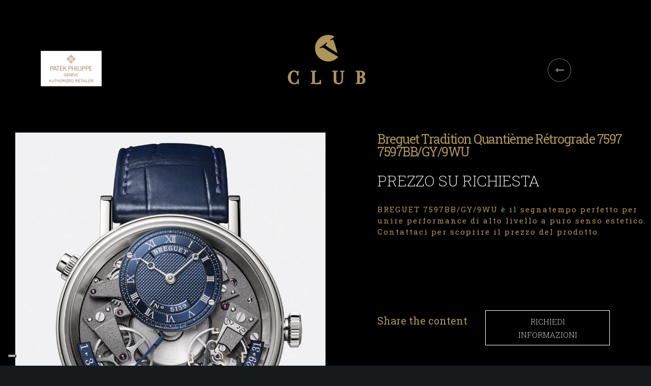

--- FILE ---
content_type: text/html; charset=utf-8
request_url: https://www.google.com/recaptcha/api2/anchor?ar=1&k=6LdcpYQaAAAAADU-mgvs3QqW8zWGSV2MT3T_LF7z&co=aHR0cHM6Ly93d3cudmFjY2FyaWdpb2llbGxpLmNvbTo0NDM.&hl=en&v=PoyoqOPhxBO7pBk68S4YbpHZ&size=invisible&anchor-ms=20000&execute-ms=30000&cb=3d5mzbfodwfh
body_size: 48819
content:
<!DOCTYPE HTML><html dir="ltr" lang="en"><head><meta http-equiv="Content-Type" content="text/html; charset=UTF-8">
<meta http-equiv="X-UA-Compatible" content="IE=edge">
<title>reCAPTCHA</title>
<style type="text/css">
/* cyrillic-ext */
@font-face {
  font-family: 'Roboto';
  font-style: normal;
  font-weight: 400;
  font-stretch: 100%;
  src: url(//fonts.gstatic.com/s/roboto/v48/KFO7CnqEu92Fr1ME7kSn66aGLdTylUAMa3GUBHMdazTgWw.woff2) format('woff2');
  unicode-range: U+0460-052F, U+1C80-1C8A, U+20B4, U+2DE0-2DFF, U+A640-A69F, U+FE2E-FE2F;
}
/* cyrillic */
@font-face {
  font-family: 'Roboto';
  font-style: normal;
  font-weight: 400;
  font-stretch: 100%;
  src: url(//fonts.gstatic.com/s/roboto/v48/KFO7CnqEu92Fr1ME7kSn66aGLdTylUAMa3iUBHMdazTgWw.woff2) format('woff2');
  unicode-range: U+0301, U+0400-045F, U+0490-0491, U+04B0-04B1, U+2116;
}
/* greek-ext */
@font-face {
  font-family: 'Roboto';
  font-style: normal;
  font-weight: 400;
  font-stretch: 100%;
  src: url(//fonts.gstatic.com/s/roboto/v48/KFO7CnqEu92Fr1ME7kSn66aGLdTylUAMa3CUBHMdazTgWw.woff2) format('woff2');
  unicode-range: U+1F00-1FFF;
}
/* greek */
@font-face {
  font-family: 'Roboto';
  font-style: normal;
  font-weight: 400;
  font-stretch: 100%;
  src: url(//fonts.gstatic.com/s/roboto/v48/KFO7CnqEu92Fr1ME7kSn66aGLdTylUAMa3-UBHMdazTgWw.woff2) format('woff2');
  unicode-range: U+0370-0377, U+037A-037F, U+0384-038A, U+038C, U+038E-03A1, U+03A3-03FF;
}
/* math */
@font-face {
  font-family: 'Roboto';
  font-style: normal;
  font-weight: 400;
  font-stretch: 100%;
  src: url(//fonts.gstatic.com/s/roboto/v48/KFO7CnqEu92Fr1ME7kSn66aGLdTylUAMawCUBHMdazTgWw.woff2) format('woff2');
  unicode-range: U+0302-0303, U+0305, U+0307-0308, U+0310, U+0312, U+0315, U+031A, U+0326-0327, U+032C, U+032F-0330, U+0332-0333, U+0338, U+033A, U+0346, U+034D, U+0391-03A1, U+03A3-03A9, U+03B1-03C9, U+03D1, U+03D5-03D6, U+03F0-03F1, U+03F4-03F5, U+2016-2017, U+2034-2038, U+203C, U+2040, U+2043, U+2047, U+2050, U+2057, U+205F, U+2070-2071, U+2074-208E, U+2090-209C, U+20D0-20DC, U+20E1, U+20E5-20EF, U+2100-2112, U+2114-2115, U+2117-2121, U+2123-214F, U+2190, U+2192, U+2194-21AE, U+21B0-21E5, U+21F1-21F2, U+21F4-2211, U+2213-2214, U+2216-22FF, U+2308-230B, U+2310, U+2319, U+231C-2321, U+2336-237A, U+237C, U+2395, U+239B-23B7, U+23D0, U+23DC-23E1, U+2474-2475, U+25AF, U+25B3, U+25B7, U+25BD, U+25C1, U+25CA, U+25CC, U+25FB, U+266D-266F, U+27C0-27FF, U+2900-2AFF, U+2B0E-2B11, U+2B30-2B4C, U+2BFE, U+3030, U+FF5B, U+FF5D, U+1D400-1D7FF, U+1EE00-1EEFF;
}
/* symbols */
@font-face {
  font-family: 'Roboto';
  font-style: normal;
  font-weight: 400;
  font-stretch: 100%;
  src: url(//fonts.gstatic.com/s/roboto/v48/KFO7CnqEu92Fr1ME7kSn66aGLdTylUAMaxKUBHMdazTgWw.woff2) format('woff2');
  unicode-range: U+0001-000C, U+000E-001F, U+007F-009F, U+20DD-20E0, U+20E2-20E4, U+2150-218F, U+2190, U+2192, U+2194-2199, U+21AF, U+21E6-21F0, U+21F3, U+2218-2219, U+2299, U+22C4-22C6, U+2300-243F, U+2440-244A, U+2460-24FF, U+25A0-27BF, U+2800-28FF, U+2921-2922, U+2981, U+29BF, U+29EB, U+2B00-2BFF, U+4DC0-4DFF, U+FFF9-FFFB, U+10140-1018E, U+10190-1019C, U+101A0, U+101D0-101FD, U+102E0-102FB, U+10E60-10E7E, U+1D2C0-1D2D3, U+1D2E0-1D37F, U+1F000-1F0FF, U+1F100-1F1AD, U+1F1E6-1F1FF, U+1F30D-1F30F, U+1F315, U+1F31C, U+1F31E, U+1F320-1F32C, U+1F336, U+1F378, U+1F37D, U+1F382, U+1F393-1F39F, U+1F3A7-1F3A8, U+1F3AC-1F3AF, U+1F3C2, U+1F3C4-1F3C6, U+1F3CA-1F3CE, U+1F3D4-1F3E0, U+1F3ED, U+1F3F1-1F3F3, U+1F3F5-1F3F7, U+1F408, U+1F415, U+1F41F, U+1F426, U+1F43F, U+1F441-1F442, U+1F444, U+1F446-1F449, U+1F44C-1F44E, U+1F453, U+1F46A, U+1F47D, U+1F4A3, U+1F4B0, U+1F4B3, U+1F4B9, U+1F4BB, U+1F4BF, U+1F4C8-1F4CB, U+1F4D6, U+1F4DA, U+1F4DF, U+1F4E3-1F4E6, U+1F4EA-1F4ED, U+1F4F7, U+1F4F9-1F4FB, U+1F4FD-1F4FE, U+1F503, U+1F507-1F50B, U+1F50D, U+1F512-1F513, U+1F53E-1F54A, U+1F54F-1F5FA, U+1F610, U+1F650-1F67F, U+1F687, U+1F68D, U+1F691, U+1F694, U+1F698, U+1F6AD, U+1F6B2, U+1F6B9-1F6BA, U+1F6BC, U+1F6C6-1F6CF, U+1F6D3-1F6D7, U+1F6E0-1F6EA, U+1F6F0-1F6F3, U+1F6F7-1F6FC, U+1F700-1F7FF, U+1F800-1F80B, U+1F810-1F847, U+1F850-1F859, U+1F860-1F887, U+1F890-1F8AD, U+1F8B0-1F8BB, U+1F8C0-1F8C1, U+1F900-1F90B, U+1F93B, U+1F946, U+1F984, U+1F996, U+1F9E9, U+1FA00-1FA6F, U+1FA70-1FA7C, U+1FA80-1FA89, U+1FA8F-1FAC6, U+1FACE-1FADC, U+1FADF-1FAE9, U+1FAF0-1FAF8, U+1FB00-1FBFF;
}
/* vietnamese */
@font-face {
  font-family: 'Roboto';
  font-style: normal;
  font-weight: 400;
  font-stretch: 100%;
  src: url(//fonts.gstatic.com/s/roboto/v48/KFO7CnqEu92Fr1ME7kSn66aGLdTylUAMa3OUBHMdazTgWw.woff2) format('woff2');
  unicode-range: U+0102-0103, U+0110-0111, U+0128-0129, U+0168-0169, U+01A0-01A1, U+01AF-01B0, U+0300-0301, U+0303-0304, U+0308-0309, U+0323, U+0329, U+1EA0-1EF9, U+20AB;
}
/* latin-ext */
@font-face {
  font-family: 'Roboto';
  font-style: normal;
  font-weight: 400;
  font-stretch: 100%;
  src: url(//fonts.gstatic.com/s/roboto/v48/KFO7CnqEu92Fr1ME7kSn66aGLdTylUAMa3KUBHMdazTgWw.woff2) format('woff2');
  unicode-range: U+0100-02BA, U+02BD-02C5, U+02C7-02CC, U+02CE-02D7, U+02DD-02FF, U+0304, U+0308, U+0329, U+1D00-1DBF, U+1E00-1E9F, U+1EF2-1EFF, U+2020, U+20A0-20AB, U+20AD-20C0, U+2113, U+2C60-2C7F, U+A720-A7FF;
}
/* latin */
@font-face {
  font-family: 'Roboto';
  font-style: normal;
  font-weight: 400;
  font-stretch: 100%;
  src: url(//fonts.gstatic.com/s/roboto/v48/KFO7CnqEu92Fr1ME7kSn66aGLdTylUAMa3yUBHMdazQ.woff2) format('woff2');
  unicode-range: U+0000-00FF, U+0131, U+0152-0153, U+02BB-02BC, U+02C6, U+02DA, U+02DC, U+0304, U+0308, U+0329, U+2000-206F, U+20AC, U+2122, U+2191, U+2193, U+2212, U+2215, U+FEFF, U+FFFD;
}
/* cyrillic-ext */
@font-face {
  font-family: 'Roboto';
  font-style: normal;
  font-weight: 500;
  font-stretch: 100%;
  src: url(//fonts.gstatic.com/s/roboto/v48/KFO7CnqEu92Fr1ME7kSn66aGLdTylUAMa3GUBHMdazTgWw.woff2) format('woff2');
  unicode-range: U+0460-052F, U+1C80-1C8A, U+20B4, U+2DE0-2DFF, U+A640-A69F, U+FE2E-FE2F;
}
/* cyrillic */
@font-face {
  font-family: 'Roboto';
  font-style: normal;
  font-weight: 500;
  font-stretch: 100%;
  src: url(//fonts.gstatic.com/s/roboto/v48/KFO7CnqEu92Fr1ME7kSn66aGLdTylUAMa3iUBHMdazTgWw.woff2) format('woff2');
  unicode-range: U+0301, U+0400-045F, U+0490-0491, U+04B0-04B1, U+2116;
}
/* greek-ext */
@font-face {
  font-family: 'Roboto';
  font-style: normal;
  font-weight: 500;
  font-stretch: 100%;
  src: url(//fonts.gstatic.com/s/roboto/v48/KFO7CnqEu92Fr1ME7kSn66aGLdTylUAMa3CUBHMdazTgWw.woff2) format('woff2');
  unicode-range: U+1F00-1FFF;
}
/* greek */
@font-face {
  font-family: 'Roboto';
  font-style: normal;
  font-weight: 500;
  font-stretch: 100%;
  src: url(//fonts.gstatic.com/s/roboto/v48/KFO7CnqEu92Fr1ME7kSn66aGLdTylUAMa3-UBHMdazTgWw.woff2) format('woff2');
  unicode-range: U+0370-0377, U+037A-037F, U+0384-038A, U+038C, U+038E-03A1, U+03A3-03FF;
}
/* math */
@font-face {
  font-family: 'Roboto';
  font-style: normal;
  font-weight: 500;
  font-stretch: 100%;
  src: url(//fonts.gstatic.com/s/roboto/v48/KFO7CnqEu92Fr1ME7kSn66aGLdTylUAMawCUBHMdazTgWw.woff2) format('woff2');
  unicode-range: U+0302-0303, U+0305, U+0307-0308, U+0310, U+0312, U+0315, U+031A, U+0326-0327, U+032C, U+032F-0330, U+0332-0333, U+0338, U+033A, U+0346, U+034D, U+0391-03A1, U+03A3-03A9, U+03B1-03C9, U+03D1, U+03D5-03D6, U+03F0-03F1, U+03F4-03F5, U+2016-2017, U+2034-2038, U+203C, U+2040, U+2043, U+2047, U+2050, U+2057, U+205F, U+2070-2071, U+2074-208E, U+2090-209C, U+20D0-20DC, U+20E1, U+20E5-20EF, U+2100-2112, U+2114-2115, U+2117-2121, U+2123-214F, U+2190, U+2192, U+2194-21AE, U+21B0-21E5, U+21F1-21F2, U+21F4-2211, U+2213-2214, U+2216-22FF, U+2308-230B, U+2310, U+2319, U+231C-2321, U+2336-237A, U+237C, U+2395, U+239B-23B7, U+23D0, U+23DC-23E1, U+2474-2475, U+25AF, U+25B3, U+25B7, U+25BD, U+25C1, U+25CA, U+25CC, U+25FB, U+266D-266F, U+27C0-27FF, U+2900-2AFF, U+2B0E-2B11, U+2B30-2B4C, U+2BFE, U+3030, U+FF5B, U+FF5D, U+1D400-1D7FF, U+1EE00-1EEFF;
}
/* symbols */
@font-face {
  font-family: 'Roboto';
  font-style: normal;
  font-weight: 500;
  font-stretch: 100%;
  src: url(//fonts.gstatic.com/s/roboto/v48/KFO7CnqEu92Fr1ME7kSn66aGLdTylUAMaxKUBHMdazTgWw.woff2) format('woff2');
  unicode-range: U+0001-000C, U+000E-001F, U+007F-009F, U+20DD-20E0, U+20E2-20E4, U+2150-218F, U+2190, U+2192, U+2194-2199, U+21AF, U+21E6-21F0, U+21F3, U+2218-2219, U+2299, U+22C4-22C6, U+2300-243F, U+2440-244A, U+2460-24FF, U+25A0-27BF, U+2800-28FF, U+2921-2922, U+2981, U+29BF, U+29EB, U+2B00-2BFF, U+4DC0-4DFF, U+FFF9-FFFB, U+10140-1018E, U+10190-1019C, U+101A0, U+101D0-101FD, U+102E0-102FB, U+10E60-10E7E, U+1D2C0-1D2D3, U+1D2E0-1D37F, U+1F000-1F0FF, U+1F100-1F1AD, U+1F1E6-1F1FF, U+1F30D-1F30F, U+1F315, U+1F31C, U+1F31E, U+1F320-1F32C, U+1F336, U+1F378, U+1F37D, U+1F382, U+1F393-1F39F, U+1F3A7-1F3A8, U+1F3AC-1F3AF, U+1F3C2, U+1F3C4-1F3C6, U+1F3CA-1F3CE, U+1F3D4-1F3E0, U+1F3ED, U+1F3F1-1F3F3, U+1F3F5-1F3F7, U+1F408, U+1F415, U+1F41F, U+1F426, U+1F43F, U+1F441-1F442, U+1F444, U+1F446-1F449, U+1F44C-1F44E, U+1F453, U+1F46A, U+1F47D, U+1F4A3, U+1F4B0, U+1F4B3, U+1F4B9, U+1F4BB, U+1F4BF, U+1F4C8-1F4CB, U+1F4D6, U+1F4DA, U+1F4DF, U+1F4E3-1F4E6, U+1F4EA-1F4ED, U+1F4F7, U+1F4F9-1F4FB, U+1F4FD-1F4FE, U+1F503, U+1F507-1F50B, U+1F50D, U+1F512-1F513, U+1F53E-1F54A, U+1F54F-1F5FA, U+1F610, U+1F650-1F67F, U+1F687, U+1F68D, U+1F691, U+1F694, U+1F698, U+1F6AD, U+1F6B2, U+1F6B9-1F6BA, U+1F6BC, U+1F6C6-1F6CF, U+1F6D3-1F6D7, U+1F6E0-1F6EA, U+1F6F0-1F6F3, U+1F6F7-1F6FC, U+1F700-1F7FF, U+1F800-1F80B, U+1F810-1F847, U+1F850-1F859, U+1F860-1F887, U+1F890-1F8AD, U+1F8B0-1F8BB, U+1F8C0-1F8C1, U+1F900-1F90B, U+1F93B, U+1F946, U+1F984, U+1F996, U+1F9E9, U+1FA00-1FA6F, U+1FA70-1FA7C, U+1FA80-1FA89, U+1FA8F-1FAC6, U+1FACE-1FADC, U+1FADF-1FAE9, U+1FAF0-1FAF8, U+1FB00-1FBFF;
}
/* vietnamese */
@font-face {
  font-family: 'Roboto';
  font-style: normal;
  font-weight: 500;
  font-stretch: 100%;
  src: url(//fonts.gstatic.com/s/roboto/v48/KFO7CnqEu92Fr1ME7kSn66aGLdTylUAMa3OUBHMdazTgWw.woff2) format('woff2');
  unicode-range: U+0102-0103, U+0110-0111, U+0128-0129, U+0168-0169, U+01A0-01A1, U+01AF-01B0, U+0300-0301, U+0303-0304, U+0308-0309, U+0323, U+0329, U+1EA0-1EF9, U+20AB;
}
/* latin-ext */
@font-face {
  font-family: 'Roboto';
  font-style: normal;
  font-weight: 500;
  font-stretch: 100%;
  src: url(//fonts.gstatic.com/s/roboto/v48/KFO7CnqEu92Fr1ME7kSn66aGLdTylUAMa3KUBHMdazTgWw.woff2) format('woff2');
  unicode-range: U+0100-02BA, U+02BD-02C5, U+02C7-02CC, U+02CE-02D7, U+02DD-02FF, U+0304, U+0308, U+0329, U+1D00-1DBF, U+1E00-1E9F, U+1EF2-1EFF, U+2020, U+20A0-20AB, U+20AD-20C0, U+2113, U+2C60-2C7F, U+A720-A7FF;
}
/* latin */
@font-face {
  font-family: 'Roboto';
  font-style: normal;
  font-weight: 500;
  font-stretch: 100%;
  src: url(//fonts.gstatic.com/s/roboto/v48/KFO7CnqEu92Fr1ME7kSn66aGLdTylUAMa3yUBHMdazQ.woff2) format('woff2');
  unicode-range: U+0000-00FF, U+0131, U+0152-0153, U+02BB-02BC, U+02C6, U+02DA, U+02DC, U+0304, U+0308, U+0329, U+2000-206F, U+20AC, U+2122, U+2191, U+2193, U+2212, U+2215, U+FEFF, U+FFFD;
}
/* cyrillic-ext */
@font-face {
  font-family: 'Roboto';
  font-style: normal;
  font-weight: 900;
  font-stretch: 100%;
  src: url(//fonts.gstatic.com/s/roboto/v48/KFO7CnqEu92Fr1ME7kSn66aGLdTylUAMa3GUBHMdazTgWw.woff2) format('woff2');
  unicode-range: U+0460-052F, U+1C80-1C8A, U+20B4, U+2DE0-2DFF, U+A640-A69F, U+FE2E-FE2F;
}
/* cyrillic */
@font-face {
  font-family: 'Roboto';
  font-style: normal;
  font-weight: 900;
  font-stretch: 100%;
  src: url(//fonts.gstatic.com/s/roboto/v48/KFO7CnqEu92Fr1ME7kSn66aGLdTylUAMa3iUBHMdazTgWw.woff2) format('woff2');
  unicode-range: U+0301, U+0400-045F, U+0490-0491, U+04B0-04B1, U+2116;
}
/* greek-ext */
@font-face {
  font-family: 'Roboto';
  font-style: normal;
  font-weight: 900;
  font-stretch: 100%;
  src: url(//fonts.gstatic.com/s/roboto/v48/KFO7CnqEu92Fr1ME7kSn66aGLdTylUAMa3CUBHMdazTgWw.woff2) format('woff2');
  unicode-range: U+1F00-1FFF;
}
/* greek */
@font-face {
  font-family: 'Roboto';
  font-style: normal;
  font-weight: 900;
  font-stretch: 100%;
  src: url(//fonts.gstatic.com/s/roboto/v48/KFO7CnqEu92Fr1ME7kSn66aGLdTylUAMa3-UBHMdazTgWw.woff2) format('woff2');
  unicode-range: U+0370-0377, U+037A-037F, U+0384-038A, U+038C, U+038E-03A1, U+03A3-03FF;
}
/* math */
@font-face {
  font-family: 'Roboto';
  font-style: normal;
  font-weight: 900;
  font-stretch: 100%;
  src: url(//fonts.gstatic.com/s/roboto/v48/KFO7CnqEu92Fr1ME7kSn66aGLdTylUAMawCUBHMdazTgWw.woff2) format('woff2');
  unicode-range: U+0302-0303, U+0305, U+0307-0308, U+0310, U+0312, U+0315, U+031A, U+0326-0327, U+032C, U+032F-0330, U+0332-0333, U+0338, U+033A, U+0346, U+034D, U+0391-03A1, U+03A3-03A9, U+03B1-03C9, U+03D1, U+03D5-03D6, U+03F0-03F1, U+03F4-03F5, U+2016-2017, U+2034-2038, U+203C, U+2040, U+2043, U+2047, U+2050, U+2057, U+205F, U+2070-2071, U+2074-208E, U+2090-209C, U+20D0-20DC, U+20E1, U+20E5-20EF, U+2100-2112, U+2114-2115, U+2117-2121, U+2123-214F, U+2190, U+2192, U+2194-21AE, U+21B0-21E5, U+21F1-21F2, U+21F4-2211, U+2213-2214, U+2216-22FF, U+2308-230B, U+2310, U+2319, U+231C-2321, U+2336-237A, U+237C, U+2395, U+239B-23B7, U+23D0, U+23DC-23E1, U+2474-2475, U+25AF, U+25B3, U+25B7, U+25BD, U+25C1, U+25CA, U+25CC, U+25FB, U+266D-266F, U+27C0-27FF, U+2900-2AFF, U+2B0E-2B11, U+2B30-2B4C, U+2BFE, U+3030, U+FF5B, U+FF5D, U+1D400-1D7FF, U+1EE00-1EEFF;
}
/* symbols */
@font-face {
  font-family: 'Roboto';
  font-style: normal;
  font-weight: 900;
  font-stretch: 100%;
  src: url(//fonts.gstatic.com/s/roboto/v48/KFO7CnqEu92Fr1ME7kSn66aGLdTylUAMaxKUBHMdazTgWw.woff2) format('woff2');
  unicode-range: U+0001-000C, U+000E-001F, U+007F-009F, U+20DD-20E0, U+20E2-20E4, U+2150-218F, U+2190, U+2192, U+2194-2199, U+21AF, U+21E6-21F0, U+21F3, U+2218-2219, U+2299, U+22C4-22C6, U+2300-243F, U+2440-244A, U+2460-24FF, U+25A0-27BF, U+2800-28FF, U+2921-2922, U+2981, U+29BF, U+29EB, U+2B00-2BFF, U+4DC0-4DFF, U+FFF9-FFFB, U+10140-1018E, U+10190-1019C, U+101A0, U+101D0-101FD, U+102E0-102FB, U+10E60-10E7E, U+1D2C0-1D2D3, U+1D2E0-1D37F, U+1F000-1F0FF, U+1F100-1F1AD, U+1F1E6-1F1FF, U+1F30D-1F30F, U+1F315, U+1F31C, U+1F31E, U+1F320-1F32C, U+1F336, U+1F378, U+1F37D, U+1F382, U+1F393-1F39F, U+1F3A7-1F3A8, U+1F3AC-1F3AF, U+1F3C2, U+1F3C4-1F3C6, U+1F3CA-1F3CE, U+1F3D4-1F3E0, U+1F3ED, U+1F3F1-1F3F3, U+1F3F5-1F3F7, U+1F408, U+1F415, U+1F41F, U+1F426, U+1F43F, U+1F441-1F442, U+1F444, U+1F446-1F449, U+1F44C-1F44E, U+1F453, U+1F46A, U+1F47D, U+1F4A3, U+1F4B0, U+1F4B3, U+1F4B9, U+1F4BB, U+1F4BF, U+1F4C8-1F4CB, U+1F4D6, U+1F4DA, U+1F4DF, U+1F4E3-1F4E6, U+1F4EA-1F4ED, U+1F4F7, U+1F4F9-1F4FB, U+1F4FD-1F4FE, U+1F503, U+1F507-1F50B, U+1F50D, U+1F512-1F513, U+1F53E-1F54A, U+1F54F-1F5FA, U+1F610, U+1F650-1F67F, U+1F687, U+1F68D, U+1F691, U+1F694, U+1F698, U+1F6AD, U+1F6B2, U+1F6B9-1F6BA, U+1F6BC, U+1F6C6-1F6CF, U+1F6D3-1F6D7, U+1F6E0-1F6EA, U+1F6F0-1F6F3, U+1F6F7-1F6FC, U+1F700-1F7FF, U+1F800-1F80B, U+1F810-1F847, U+1F850-1F859, U+1F860-1F887, U+1F890-1F8AD, U+1F8B0-1F8BB, U+1F8C0-1F8C1, U+1F900-1F90B, U+1F93B, U+1F946, U+1F984, U+1F996, U+1F9E9, U+1FA00-1FA6F, U+1FA70-1FA7C, U+1FA80-1FA89, U+1FA8F-1FAC6, U+1FACE-1FADC, U+1FADF-1FAE9, U+1FAF0-1FAF8, U+1FB00-1FBFF;
}
/* vietnamese */
@font-face {
  font-family: 'Roboto';
  font-style: normal;
  font-weight: 900;
  font-stretch: 100%;
  src: url(//fonts.gstatic.com/s/roboto/v48/KFO7CnqEu92Fr1ME7kSn66aGLdTylUAMa3OUBHMdazTgWw.woff2) format('woff2');
  unicode-range: U+0102-0103, U+0110-0111, U+0128-0129, U+0168-0169, U+01A0-01A1, U+01AF-01B0, U+0300-0301, U+0303-0304, U+0308-0309, U+0323, U+0329, U+1EA0-1EF9, U+20AB;
}
/* latin-ext */
@font-face {
  font-family: 'Roboto';
  font-style: normal;
  font-weight: 900;
  font-stretch: 100%;
  src: url(//fonts.gstatic.com/s/roboto/v48/KFO7CnqEu92Fr1ME7kSn66aGLdTylUAMa3KUBHMdazTgWw.woff2) format('woff2');
  unicode-range: U+0100-02BA, U+02BD-02C5, U+02C7-02CC, U+02CE-02D7, U+02DD-02FF, U+0304, U+0308, U+0329, U+1D00-1DBF, U+1E00-1E9F, U+1EF2-1EFF, U+2020, U+20A0-20AB, U+20AD-20C0, U+2113, U+2C60-2C7F, U+A720-A7FF;
}
/* latin */
@font-face {
  font-family: 'Roboto';
  font-style: normal;
  font-weight: 900;
  font-stretch: 100%;
  src: url(//fonts.gstatic.com/s/roboto/v48/KFO7CnqEu92Fr1ME7kSn66aGLdTylUAMa3yUBHMdazQ.woff2) format('woff2');
  unicode-range: U+0000-00FF, U+0131, U+0152-0153, U+02BB-02BC, U+02C6, U+02DA, U+02DC, U+0304, U+0308, U+0329, U+2000-206F, U+20AC, U+2122, U+2191, U+2193, U+2212, U+2215, U+FEFF, U+FFFD;
}

</style>
<link rel="stylesheet" type="text/css" href="https://www.gstatic.com/recaptcha/releases/PoyoqOPhxBO7pBk68S4YbpHZ/styles__ltr.css">
<script nonce="lJt838LLC2EvcamlyrR_Fw" type="text/javascript">window['__recaptcha_api'] = 'https://www.google.com/recaptcha/api2/';</script>
<script type="text/javascript" src="https://www.gstatic.com/recaptcha/releases/PoyoqOPhxBO7pBk68S4YbpHZ/recaptcha__en.js" nonce="lJt838LLC2EvcamlyrR_Fw">
      
    </script></head>
<body><div id="rc-anchor-alert" class="rc-anchor-alert"></div>
<input type="hidden" id="recaptcha-token" value="[base64]">
<script type="text/javascript" nonce="lJt838LLC2EvcamlyrR_Fw">
      recaptcha.anchor.Main.init("[\x22ainput\x22,[\x22bgdata\x22,\x22\x22,\[base64]/[base64]/[base64]/KE4oMTI0LHYsdi5HKSxMWihsLHYpKTpOKDEyNCx2LGwpLFYpLHYpLFQpKSxGKDE3MSx2KX0scjc9ZnVuY3Rpb24obCl7cmV0dXJuIGx9LEM9ZnVuY3Rpb24obCxWLHYpe04odixsLFYpLFZbYWtdPTI3OTZ9LG49ZnVuY3Rpb24obCxWKXtWLlg9KChWLlg/[base64]/[base64]/[base64]/[base64]/[base64]/[base64]/[base64]/[base64]/[base64]/[base64]/[base64]\\u003d\x22,\[base64]\x22,\x22wrFgw5VJw6YOw4o8LCvCihnDo2cGw5TCuCBCC8OOwoEgwp5sCMKbw6zCosOIPsK9wpbDqA3CmjXCtjbDlsKxKyUuwoVLWXI5wq7DonoQGBvCk8K9O8KXNWzDvMOER8ONQsKmQ33DvCXCrMO3TUsmQsOAc8KRwovDoX/Ds2Y3wqrDhMOoR8Ohw53CjXPDicODw4fDrsKALsOWwoHDoRR1w4ByI8KRw5nDmXdJc23DiDpdw6/CjsKXRsO1w5zDrcKqCMK0w4JLTMOhTcK6IcK7NnwgwplfwrF+woRZwonDhmRBwqZRQVPCrkwzwovDmsOUGSU1f3F9SSLDhMOcwonDoj5Nw7kgHyVZAnBxwrM9W1Q4IU0pIE/ChA15w6nDpx7Cp8Krw53ChGx7LngCwpDDiEvCtMOrw6Z5w7xdw7XDoMKKwoMvZhLCh8K3wrUfwoRnwoHCs8KGw4rDjm9XexlKw6xVHnAhVAnDj8KuwrtUS3dGcVk/wq3CtnTDt2zDqwrCuC/DksK3Xjovw5vDug1Ww4XCi8OIPSXDm8OHS8KbwpJnf8Kyw7RFCjTDsH7Dm2zDlEpRwqNhw7cFdcKxw6kewrpBIjtyw7XCpj3DuEU/w4dNZDnCq8KrciI5wpkyW8OqTMO+wo3DjsKTZ01bwqEBwq0BI8OZw4IKDMKhw4tqesKRwp1PZ8OWwowFFcKyB8OiBMK5G8Osd8OyMQvCkMKsw692wq/DpDPCsnPChsKswqgHZVknF0fCk8OwwrrDiAzCr8K5fMKQOyscSsK1wqdAEMOFwrkYTMOWwqFfW8OQDsOqw4YzGcKJCcOhwq3CmX5Nw7wYX1TDk1PCm8K9wrHDkmYjOCjDscOcwqo9w4XCqcOtw6jDq0TCiAs9OVc8D8OjwrRraMOLw6fClsKIbMKhDcKowpEJwp/DgVXCgcK3eH0/GAbDv8KtF8OIwo7Dl8KSZDbCtwXDsWR8w7LChsO/w6YXwrPCq37Dq3LDvTVZR1o2E8Kea8OlVsOnw4YewrEJCiDDrGcJw5dvB1HDmsO9wpR1bMK3wociWVtGwqZvw4Y6bMOGfRjDjG8sfMOCFBAZUcKKwqgcw6TDuMOCWxTDsRzDkSzChcO5MybCvsOuw6vDnVXCnsOjwqLDsQtYw6fChsOmMRVywqI8w647HR/Dg2ZLMcO9wpJ8wp/DmS91woNkU8ORQMKMwpLCkcKRwprCuWsswpxRwrvCgMOSwqbDrW7DpsOMCMKlwprCizJCH3ciHirCmcK1wolTw6pEwqEIIsKdLMKlwqLDuAXCqxYRw7xZL3/DqcKpwoFceH5nPcKFwq88Z8OXRWV9w7A4woNhCwfClMORw4/Cv8OOKQx/w4TDkcKOwq/DsRLDnE/DoW/[base64]/[base64]/ClkEhw7vChl/CjMOhScONTQnClMOvwqzDssOSwolQw4DDlsO6wonCgERXwp5OG1/DocKww4jCkcKwexM2OCkQwqw2VsKWwrt0F8OlwoLDh8OEwpDDrcKBw6Jhw57DlsOlwr1EwpVFwojCplNQdcKGPlZUworDqsOEwp5Hw4pHw5jDhCRKbcKkGMOAEWAnK1tpKm8ZbArCszvDsgvDpcKkwo8twpPDtMO5QUo7WSAZwrFPI8O/[base64]/CksOuwoYDGMKKSsOPQz/Dq8KYwqDDvsK3wq7CpF9jCMKRwq3Cnksbw7TDocORPcOow47CisOvY1Rxw7rCpBElwrzChsKYalc9dcOFZBXDlcOnwrvDqy9UFsKUJ0XDlcKWWzwMfcOTXG9gw4zCqUkew7BVBkvCjcKqwpTDtcOrw7bDmcOIVsOvw6PCncK+dcOLw57Dg8KOwp/Dr3ArFcOtwqbDhMOhw4sIEDwqTsOfw6/DhTJJw4ZHw6HDqEFxwovDjULCs8KBw4HDvcOqwrDCrsOSU8OjLcKNXsOqw4V/[base64]/[base64]/w67CuDxSwqfCg8KfOhpGw7xcwp/CuMK2wpVIfMK0wpYtwozDl8O8MsKbMcOvw5g0EDjDvcKrwox2CEjDmknCkXoYwp/[base64]/Cq1s3WcOKwoUGwpYQw7rDtcOOwozCn8OyW8KZX0YRw6x/RsOOwpnCtRbCqMKQwprCgMKTIVzDtgLChcO1YcO7dAgqExpKw5jCncOdwqA3wodEwqtBw5h8CmZzIm4fwovCrVJoBsK0w73CvcOnI3/CtcKvV04Pwpt3LMOwwrDDgcKjw7p1XDgiwrhwfsOoCjXDgcK8wqgqw4jDmcO0BcK4IcOyZMOTRMKbw6bDu8K/wobDojTCrMOrSsORwp4OHnLCuSrDksOhwq7CjcOew5LCrUjCgMOow6UPZsK5JcK7A2Efw593w7Y5QlQdCcOLXxfDpR3Ds8O2RC7Cgj/Ds0ZaDMO8wo3CjsOew6hnw5QRw7JSdcOpXMK6RMK4woU2f8OAwr03OS/Co8KRUsKMwoPCpcOKEsK2AizDsVZsw7kzXy/Ch3E2IMOcwrHDqXzDnCpPLMO3QzjDiCvCh8OZMcO/wq/DqFQrB8OZDsKowqYowr/DgWnDjzcSw4HDkcK4WMOAHMOPw4w5wp10fMKCRnYgw5ccNx/DhsKXw6RXH8KvwpvDlkYGDsOOwr3DosOnwqbDhBY+U8KJL8Kkw7sjM2AJw4RNwpjDrcO1wqsEZn7DngPDr8KYwpNmwrRFwq/Cogt+PsObZDtsw63Dj3nDv8Ofw7dKw7zCjMOxOgVxYcOCwqTCvMKHYMOTw69mw64Rw7V7L8Omw7HCiMO9w7DCvMOXw7oLV8KxbG3CsjQ3wqQgw6sXIMKYe3t9HC7CmsKvZThNAFl2wqYDwqHCoGTChzNww7EcFcO/[base64]/[base64]/Cr8KBwrLCpcKfw5MpI8K/woxTworCqMKTEHwPw5rCmMKOwqvCvMKlRsKJw7YydlBiw440wqVIEFBVw4ofKcORwosNNh3DiUVeFWDCp8Khw6rDgsOKw6wdNU3CnjHCs3nDuMO5LTLDmjDDoMK9w5dvwoHDqcKibsK3wqsDHSg+wqvDi8KBdjY5PsKeUcOWPVDCtcOkwodoMMORHiwiw7rCvMO+acO/[base64]/DjMKpJQxAeUgqBMKmRXjDg8O6WcK3GcO1woXCrcOiWz3CiE5Aw73DoMOSwrbCgcO4RA/DqmDCgcKZwrkbYljDlsO8w5zDnsKqXcOdw7MZOEbCskVRBz/Dh8OiMUTCv0vDkxhBwoJwXmfCtH8Dw6HDny8CwqTDj8O7w7fCh0/[base64]/DpirDtsOMw6bCsDt3wp7DrwjCkMK9fMK7w5vCiyVew4V/FMKcw4hJI3LCp0UaQMOIwpPDhcOJw5zCswp3wqczAHHDphPCv2nDlsOKPFszw6TDssOxw6/[base64]/[base64]/[base64]/DqsOJwojCuzsVfMO6ccKpw4gVZMOIw5PCtQsXw6bCusOaIhfDrw3DvcKvw4PDjAzDqns5E8K+Jj/Dh3bDsMKJw4AUacObZhsgV8Kuw4rClnHDv8KUJcKHw4vDt8Kcw5gFRDTDs0TCu3pCw4Jhwo7Ck8KQwrjCkMOtw53DiB4tcsKkYlR2NEXDuiYQwpvDuAvDsE/Ch8OOwqVsw58OA8KnYsOibMKPw7ZWHBPDksO1w5RUSMOnaB/Cq8K+wq/[base64]/CsOuU8KEQy87U2nCpEwWw6/DhcKswqTCusKww6fDt8KTwr0Rwr7DrTQswo8EPUZKS8KHw6vDh3PClirDsiRPw5PDkcO0F3vCsyxZXn/CjWTCtGABwrduw6/DpcKtw4jDrHfDmsK6wq/CssO8w68RLMOgKcKlFnlpayAqQ8Omw5JmwoNUwrwgw5oBw65hwqoLw7DDqcOdBCd+wp9vQCPDgsKeXcKuw4zCrMO4FcK7GwHDoDLCkMKcbQTCnsO+wp/CnMOqR8O9acO1GsKyShvDrcK6dxVkwrFDbsKXw4g+w5nDqcKbMksGwrppHcKVdMOtTAjDlzHCu8OzeMOzeMOKecKCZlRKw6QIwoR/w6FbIMO5w7bCtGPDvcOQw57CisKnw7HCkcOfw6zCt8O6wq7DmR12SFRIc8K4wrUUf0XCnD/Duh/ClsKRDMO5w48JVcKUIcKBfsK7aGxIKsORDUxwLjrCnynDkD9qMcOPw67DqsK0w4YTCW7DpEQhw7/ChTfDhFh5w6TChcKhSRLDq3XCgsOEdFXDqHnCn8OVEMOoGMOsw73Ct8ODw4k7w6jDtMOIciPDqg3Cm0/DjlZjw4PDsnYndkEYAcOgR8K5w6LDv8KFPsOKwrowEcOZwrjDs8Kjw4/Dp8KewpfCmD7Cgg/CrUh5YkHDny7CqSPCosO/NsKXfUl9JVrCssOtGGrDhsOuw6XDksORDx4Gwr/DhyTCtcKjwrRFw4stIMK9EcKWSMK2EwfDn2/[base64]/[base64]/CrMOgHsOMLH7CvTFMbsKtw49iw4JSw7zCtcOywq3Cg8KQIcKCZ1PDl8OgwpnCuXd6wrMqYsKuw6NdcMOjN07DmH/CkAkBBcKaTVzDr8Otwr/ChzTCoi/[base64]/CsXwaw4wbwrEAwq3Dp1TDrxrCmyDCgk/DugDDgB5efAYpwrDCujXDgsK8JwgwFg3DocKKSgHDgRvDnk3CosKVw7DCqcKhMkTClzQowpZhw4hHw7Q9w75FXMOSFX1HXQ/Du8O7wrR/w4g9VMORwq5YwqXDnzHCk8OwRMKZw7bDgsKRA8KPw47CnMKDdcO+U8Kiw7jDtsO6wpsyw7kVw5vDuHEawq/[base64]/CusKTOMO8wr8Bwroawrgaw5XCijNQw6LDshvDiGLDlTl0V8O3wr1Ew6INBcKGwqLDgcKdXRHDvicIUx3CtsO9GsOgwoLDsTbCiH8YWcKuw7tuw5ZYKCwIw5LDncKgTcO4D8K6wp5vw6rDr1/DrMO9BBjDk1/Cj8Klw6EyNT7DshBJwoo5wrYCJBvDgcO0w5BtNFDCvMKZVDTDvnoYwrTCuiDDtEjDmjJ9wqvDphvDpDtQD2BPw5vCnDjCnsK2dhZIa8OLAAbDucOZw6vDpBzDmsKre0NNw60ZwolRDiDDoDLDmMKbw7YnwrXCkTPDmlt/wofChVpbKmBjwrdrwo3Cs8OYw4sVw4lJWMOSekwWCCRlQkTCncKUw7wxwqw1w7/[base64]/[base64]/w5fCr3gFchBuw5DCugDDl1NXRBAEKDV4w7vDtTZ2F0h6R8Khw4AIwrLCi8OIYcOiwqBaHMK4CsKSWF5rw6PDhzbDqcKtwrrCnXPDhnPDrSwzRAUweSQiUsO0wppTwowcD2UPw7bCjSBCw6/CpW1wwpIvOE7Dk08Kw5jCksO+w7BGF3LClWPCs8KQG8Kyw7HDhWA8HcKdwoHDs8K3A1k+wrXCjMO9VsKPwqrDkD/Dgn0VV8KqwpXCjMOrYsK+wrJXwp84GW/CjsKILBImAjPCjx7DvsKUw5bCi8OFw4jCt8KqRMK5wrfDpDTDpQnCgUokwq/Cv8KJZ8OgB8K1E14Lw6c5wrIUaT7DmR91w7XCjW3Ct1xqwoTDpTvDo1R0w4zDvz8qwqIKw5bDiEzCszYTw5fCm0JDD2t/UW/[base64]/CmcKCwpDDrsKPw5gKw6LDn8O5Rl4Qd8KiwoHDpsOkw7sbGABuwoA8UlPCnA3CvcKLw53DtsKgDsK9cQPDgFcUwpo4w48Hwq7CpQHDgsOuSgvDoUzDgMK/w6/DpQTDh1rCqcOwwrlbNwrCl1Azwq5hwq9Ww5pOCMKLCw5+w5DDn8KVw5nClX/ClSjDpHTCkm/CugdkecOjK2JmN8KpwpvDiRUbw6PDugjDqcKqcsK6KGvDkMK7w7vCpQfDoQIsw7DCow0nYWJhwoRqOcOdFsOkw6jCsUbCpVfCtMKfeMOtCRh+ExkUw4/[base64]/Dk8OEP8K9wrx5XcKgfSPCiMKWawMlcMO5Hj1uw5E0W8KeeCDCisO0wrfCqwNAcMKqcCwXwpsTw7XCqsOYN8KmRcOww71Uwo7DrMKqw6XDvmRFAsO0wqIewr/DrG8Lw4PDjmDCicKEwoJkwo7DuQnDlxk/w5ZpdMK8wq3DklXDtMO5wpbCrMOCwqxOFcOrwqEEOMKFeMKSTsK2woPDtAlqw7YLW0EsAWE6TDvDjsK/ISbDgcO0fMOww53CgRrDtsKZWzkcKsOXaQARTMOmMwPDmhhaLMK7w5TCvcKyM1fDmXrDvsObw5/DmcKRZ8KKw67CiwDDuMKPw6d8w5sEMxHChBM6wrhnwrN4PF1Wwp7CucKTO8O8D1rDtkcAwq/DjcOjw4zDkmZ/[base64]/CtRQWwpvDtmAXbsKcGsKhMcK6wo1Uw7DDnsOoM37ClQzDkD7DjXvDsEHDknXCuwzCgsKTNcKkA8K3EcKoYV7Crl9JwobCnGQNZkMaHj/DjmHCmBDCr8KfFWVswqEswoR2w7HDmcO2emotw7TClMKYwr3Du8KVwqjDm8OycUHCvTAREsK3wqTDrEE7w65fbjTCqyRuw7PCmsKJfUnCq8KIT8Olw7fDtT8tNcKdwp/[base64]/wrDDrMOvw7rDonRnYcKbOsKmw68WwozCucKNw504X2d5w4bDvUpVJwDCjEkvPMK/w5UUwr/Chyh1woHCsjPDi8KIw4vCv8OJw47CpsOrwopNSsKiLiLCjsOmRsKqK8OGwqBaw5fCgS99worDk3Qtw4fDoC4heCTCiBTCpcKLwo3CtsOuw4seOhd8w5fDssKjSMKdw7dUwpnCj8Kww6HDncKja8O+wr/CohoQwpM8A1A/w5txU8OuY2V2w4MUw77CuyEbw5LCv8KmIWs+AA3DuzvCt8O0worCosKXwp4WM1hmw5PDtTnCjMK2VUtkwoHCssKZw5YzCEQxw4zDiQXCg8K9wrUFEcK7TsKiwqTDsHjDkMONwoIawrkeBsOYw6o5YcKuwoLClsKVwo/CiETDo8OYwqZ5wqtGwq9DYMOPw7JZwqjDkD5IAUzDlMKOw5k+QTcGwp/Dgi3ChcOlw7sUw6bDpxPDvBgmZRfDm0rDslEkFGbDrzTDlMK9w4LCncKtw41bX8Kgf8OLw5PDnwzCkE/DgDXDoh/Dgl/Cn8O9w6FBwrB0wq5SQCTCq8OGwp3DqMKXw7rCvn3CncOMw5JlAAVwwrMcw4MXaQLCl8OYw6saw7Z4MUjDpMKlYcKkWXMmw6p7b07DmsKlwqnDrsOdZkbChBvCiMO6YMKLD8O/w43CnsK/[base64]/QcKleyRSwprCgMO8NMK3egVGcsOxw7JKfsKwScKyw6cTMgUWf8OzB8KXwpR7GcO5SMOyw51Ww5vDuy3DtsOZwo/Cqn/DscOKAEPCvcKeP8KkAcOcw4vDjx8tHMK3wofDqMKGFMO1woMRw7bCvy0Iw6ozbsK6wq3CssO8XcOVXSDCsW8OexZ2TQHCrxzCjsK9T38xwpnDpFRfwr3DpcKIw5rCtsOdX1HCgAzDphTDrUJBPsO/CUA9wrDCsMOnFcOHMWQODcKFw4cUw6jDqcOoWsKOR27DrBPCicKUFsOqIcKsw4FUw5zCjisGasKNw60bwqV9wowbw7J2w643wpPDvsK3HVzCk11YZT/CjnfCthwvVwoewpAVw4TDucO2wpIifsKcN1d+EMOVFsKQCcO9woRdw4oKX8OTXVh3wrzDisOPwqXDp2tNV1jDiEBTe8OaNEfCtwTDg0TCt8KaQ8Oqw6nCg8OtfcOpW27CqMO2w6J9wrAWZMKmw5vDpiLCl8O9VhV1wqRCwq7DlT7DjD/DvR8GwrpWG0/CusO9wpbDgcK8b8OwwpbCliTDsjxTby7Cvw0mRURkwrnCscOGN8Kmw5Rew7fDhlfCtMOaWG7CssOTwoLCvmIww5tPwp7DoXTDisOEw7EcwohxGwjDnRTCkcKxw4cVw7bCucKZworCpcKEVQYZwr/DlhoyLzbDvMOqMcO7PMKywrFFRsK/ecKAwqEJF0t+AiNlwoHDtl/CinQfC8OGZnTDu8OZD2bClcKSDsOGw4x/PGHChSlzdWTDjWFxwpdewpPDpiwuwpoAYMKbVEp2PcKXw5cTwpB5Tx9iLcOdw7I/YMKdZMK3VsOWfg/ClcK+w6R+w43CjcOEw7fCt8KDF3/DosOqMcOiK8OYC1DDmiHDkcObw6PCrMOTw6dlwr3DnMO/w6DCocOHfjxrG8KbwqZVw63Cp1NmdEnCr1UFaMOtw57DusO+w74tfMKwZcOfcsK+w5fCoBpgBMOewo/[base64]/w65VO8OWFBLCoQ1Vw7wkPMOjLsKswr0Ew7rDoMOqc8KqLsOCJlwVw7/[base64]/Ds8KaRcKlB8OYWMOowphWw7LDlUlJw5QjcMOQw4HDncK2WBIhw4LCqsOfbcOUXWY3w51KWcODwotQG8KjPsOkwrkNwqDChGUHP8KTHsK/OGfDmsOXR8O0w4vCqEozD3BiLHgwJi8Tw6TDswVGacOVw6HDlsOJw5HDhsOGf8OFwqvDvMKxwoPDkQdzRMOIaBrDrsOnw5YUw5LDi8OiIcOYdBvDnyrCvWp3wr7CksKcw7lAb284HsOMNlzChMOzwqjDoSUzeMOGRjnDpGpjw4/CncKAKzzDq2oKwpfCiFjCnBALKB/ClEJwKhE0G8Kyw4fDpjPDrcKgUksWwoRYw4fCnFsYQ8KLFizCpwkbw43DrQs4HMKVw6zCsSIQeC3Cg8OBUGgvVD/CklxXwo9Tw5oZRntjwr0sHMOALsKDHwRBCHFEw5/DnMKxYkDDnQwOYSvCpUhCQMKTCsKEw711XF81w5UNw5rCmhHCpsKgwo1xbWbDmsK0Um/CiDoow4Z+SxVAMw5SwobDhMOCw5rCpMKWw6vDiEfCkX1LGMOiwqtFV8OANBrDolY3wrzDq8Kiwp3DmcKTw7nClQ3Dj13DtMOGwpp1wrnCm8O2S0VLcsOcwprDhnDDixrDigHCvcKUYQpmNEkdBmtmw75Lw6RYwr/CicKfwoFow4DDuFvCkz3DnQc3I8KaDAd3K8KkF8K/wqfCqcKWf2dBw77Co8Kzwq1Gw4HDh8KPY0TDksKjQAnDmGcVwqspacKqXW54w7sswrU1wrLDix3CridSw4bDj8Kcw55SWMOswp/DssKZwqLDn3/ClilbcTjCvsO4SiwawpljwrNyw7PDjwl8JMK5SGJbRXvCucOPwp7Di2xSwrcWMlwqImdEwoBIVToSw4BHw5RKeQZZwr7DncKlw4TCgcKiwpNlOsOFwonCuMKlGjPDtATChsOvPcOsccOXw6TDpcK/QEV/c0zCiXYtHMKkUcK+b0YFFnEMwp5owrnDjcKeOid1O8OBwq3DmsOqBMOjwpXDpMKGH1jDqnZmw5QgWkw9w7xUwqHDksK7HsKQagsRc8KxwrASREl3Vj/DlsOewp5Nw4jDgirCnDgiVSRnwoZMw7PDqsO2w5dpw5bCgBXCqsOiCcOlw6/[base64]/[base64]/CnCDCrMOnw5bCo8KUSQJ6w5dDwrdmO1dyO8OGHMKswo/Ch8O2HVXDisKJwpgEwpo7w6pWwpPCkcKrOMOTw5jDo0zDmmXCucKtK8KGHx0Nw4jDm8KQwpLCszlPw4vCg8K9w4gZG8K2G8Ofc8KEblJGDcOewpjCqll9PcOaSV8cZgjCtXTDncKvHldXw4PDpSdiwpY9ZQ/CphIywpzDuADCtF0IZF8Rw5/[base64]/DnsOrRRbDrBvDi8KdwphiHsOpQcOeEsKrAwLDkcOXTMOmGcOqRMKcworDisK/eg5Xw4bDlcOqA0/CjsOoEcKjC8OZwp1IwqFJX8Kiw4zDi8OuTMOTM3DCgWHClsOTwq1ZwoFvwopGwp7CiE/DuWDCjSbCoC7DqcO7bsO6wo3CgsOpwqXDv8O/w77DlE08M8O9en/DlTY0w5jDrn18w5NZEHvCkhTCmnDCh8ODRsOBCcO3RcO6bCpkAWsuwqd+FcOAw77ChmQyw7Mgw5HDlsK8ZMKBw755w4/DgA/CuicTAyLDkRbCsBEBwqxsw41XSUXCoMOXw77CtcK5w6Ukw7fDvcOaw4RHwqwDV8OlFMO9CMK4acOzw6LCvcO1w5XDjsKjG0E7cyh/wrzDp8KpMlXDj2B4D8OmGcO2w6XCo8KiN8O5fsKLwq7DkcOdwrnDkcOnOQoBw79UwpAlKsOKK8OJesOUw6RIKcKvL1jCuk/[base64]/CmMKRYUw/VmLCjknDksKuw6wVwp7CjsKjwpMZwqYvw6TCrybDrMKgc1jCnH3CnG8Nw7HDqcODw4c4a8O+w4bCpURhw5zCvMOYw4Isw6PCtzhybcOMGj/Dj8KyZ8OTw541w5cAIlLDicK/DhjChWBOwp0QTMOmwqbDuXzCjsKjwoB0w7LDsAUvwpwmw63DoA7DsEPCo8KJw4fCuz3DiMKWwobCicOhwqEHw5fDhiZjdVJiwolVf8KLQsKkOMOiw6claSHCvyPDsg3DrsKDOU/[base64]/w7xuwowTw4nDqlQdew4GwrVqGsK4IHknwpDCu2YgHzfCrsO1csO9wo8Fw5TCvMOyecOzw6LDtsKYRC3DhsKqSsO7w7/DqlRnwoNow5fDrsK9RVMpwoHDrxUiw4HDi2zDnWFjZn3CpcOIw57ClitZw57DsMOKIW1JwrXCtRUlwq/[base64]/[base64]/CiBzCv8OowoHDt8KRSMO+wrxXL2pdfG/CiEbCvWZBw5TDr8ONQF0BE8OYwpDCo0LCtDdRwrPDuTFmeMKGDXvCqAHCt8KaBcO2Ky3Dg8OLe8K3OMK+w4LDhAQ5GyTDjnofwoxUwqvDisKQasKTFcKRMcOrwrbDucOwwpNkw4suw7bCoEDCvwIbUk1/woAzw7jClTVbT309eBl1wo4MdngNE8OXwpDDnAHCkwcrNsOhw4ZZw5YEwrrDvMOawpAUD2/Dq8KsK0nCklgUwoFQwrXCo8KlfMKzwrZWwpjCsFhjIcOiwoLDhFfDixbDjsKTw5Jrwp1pMF1gwq/DsMOqw5vCpDRMw7vDncOPwoFCVmpRwpDDhEbCuC9Cwr/DjyPDjzRHw6/[base64]/CnQXCk8Kew6DDqsOxw5Elw6nClMOZJl7CggvDsjIowrkYwqbDgTl+w4XCpwPCtBwbw4TDkjhEbcO9w7vDjD3DgHgfwqMLw6zDqcKfw7JZTmV+ZcOqGsOjGMKPwrt+w4vDjcK3w49AUTI/[base64]/[base64]/DocKZIAl7R8OObsODY8Omwrhta3hewo8Mw6Y2dnkdMTfCqRh3UsKNbm9aTQcjwo0APcOGwp3Dg8OICjE2w79xYMKbKsOWwp8zSGzDg3I7RMOoJzvDj8KPNMO3wrAGLcKEw7zCnQ9Ew7Afw5lPbMKXHTfCqsObBcKNwq/DsMO2wooRa1jChH3DnjQLwpwhw5rCqcKsfWzDusOpNxbDjcOYQ8KVByLClR96w5BMw6zCghUGLMO8GDI/wp07SsKMw43DjV/CiV3DvSTCosOqwrrDkcKTccKDak0gw5BKQGBOYMOdTHDCjsKELMKtw6ITOw3DkCMHalrDucKiw7clVsK1aCFKw4U0w4QUwqZ4w5TCqVrCg8KgH0I2RsOOWsOJJMOHR3QKwrrDtUZSw7QuVlfCicOdwoRkeUNqwoQEwo/CkcO1OMOVXQcMUUXCk8KFb8OzQcO5UFJYA3TDlMOmScORw5rDgCnDtX1CSmrDmxQoSVMYw57DlQbDqx7DlFrChcK+wobDqsO1BMOUesO4w4xMaXNmUsKbw5PCh8KWEMOzMHxiAMOpw5l/[base64]/[base64]/[base64]/CnQE8w65YecOVwprDg8Onw414ZMOhfzNOwpgOdMOQw4jDkDPDtWAGIAdFwrIUwrvDu8K9w5zDqMKXw5nDksKnecONwp7DhUQTHsK8EsKkwqkvwpXDksOIUBvCt8OJbRXDqsOTVsO2LgVRw7jDkRvDqVTDhcKEw7vDjMKeXX1lK8Oaw6F/d0d6wobCtwYQaMKxwp3CgcOxEGnDpCw9cRPChhjDs8KnwovDrR/CicKEw5nCsEnDkzfDrG11Y8O5FXsmMn7Dlz14bX5Gwp/Do8OiKm9LLBrCr8OLwocPLw0Ffi3CqMOZwqXDgsKnw5zCoiLCuMOVwoPCu1V+w4LDvcOEwpnCkMKie1HDpMKUwrlBw6EzwprDucOnw7Vqw7ZuHA9BUMONNi/CvXvCt8KeWMOYPsOqw4zDisKycMOKw5ZOWMO8BUHDsxITw5Z5acOqX8O3fU0CwrsTEsO2TF7DsMKALyzDs8KZF8OXcWTCoXVQGnrCvTjCgyd1CMO0Ijogw4fDggPCgMOkwq0Kw6dtwpXDjMOxw4hFMTLDp8OJw7fDu2zDk8KPfsKAw7LDtHnCn1/DjcOGwo7DryZgNMKKBCfChjXDsMOLw5rCnVAWd1XChkXDtsOjL8Oww77CoTzCvl/DhVtnw5zCvsO2ckDChDEQfRHDoMOFU8KzLlHDnCTDicKKbsOzRcOew6nCrWhsw7bDgMKPPREiw4DDtgTDs0FywrEUwqrDk0ctDRLDtmvChV1rd0/DjSHCkXDCsnbChwMuMltDI3zCigldETkww5NRdcKYY1gEZ2HDrFxvwpMPWsK6V8KjWVBaRsOfwpLCgDlzMsK9AsOOScOiwro9w793w7LCh2VAwqV2wq3Doy/CpMOuD3/[base64]/wrHDrz8owqsgw6/[base64]/[base64]/DvsOjw6bDnsKOHMKWwrN2w5DDgWjCgxp6GFR5w7LDjsKEw6/DgMKnwqM5wokqD8OKAVnCocKcw5wYwpDCjEDCo1Biw6XDsHwaQMKfw5TCqgVjwrUUMsKPw7pOZgdlfV1mR8K9fnt0G8O/woZWE1dFw6wJwqTCocKAMcO8w4bDhETDgcK1PMO+wpwdNcOWwp8fwpkJW8OqXsODHyXChTXDjx/Cu8OIbcOWw7hLYcK/w6gabsOcKMOQZh3DnsOZXx/Cgi3Dt8KMTTDCuiJqwrIkw5bChcOcPRnDn8KCw6NQw6nChm/DnAvCmcOgB1UmdcKfQMKtwrHDiMKzX8O2XjFyCCUdw7HCpHTCkMK4wq/Cl8KiCsO4UhDChR96wr/CtcKcwpTDgcKyAD/CnVo/w4rCqMKcw4RPfyPCrR0rw61bworDsj1tJcOYXRvDpsKWwoh2Qwx1TsONwpEWw6LCqMObwqYcwpjDhzUVw7F7MMOud8OywokQw5HDncKBwp/[base64]/wqcbwp3DvDPDomE5f1MQVsOuw5s8B8Obw5TCpMKLw6smYTZOwpvDkwHCksOpQGg5HBbCuxzDtSwffnpSw7XDnUF+YsKcZMKHJQbCvcOkw7fDo0vDi8OHCBTDj8Kjwrl8w5URYRhZVSfCrcKvFsOeb1FTE8Okw65JwpTDoz/DgF8YwpfCuMOWX8OCEGTDvShzw5ZFwovDgsKKDVvCnXt3JsO0woLDkcKGbsOew6fDu1fDgDQ7S8KXYQNKRcKcUcKRwogjw7NpwofCksKLw5fCtlIKw6/CslNnSsOIwoIaJcK+e24uW8OEw7zCl8O3w4/Cn1rCnMK8wqHDnlrDqXXDjADDt8KWLU/[base64]/wrwWw6Z7wr3Cty7CnMKXEnvDgcKswpBow6sqK8OqwoXCr31vLcKzwqtLQFLChi9aw6TDlzzDqsKFK8KFIMOAF8Ocw4oHwpzCp8OAdsOXwoLCosOqCUgvwol7w7/DqcKOY8OPwolfw4PDs8OfwrMNYX/Cr8OXScKtSsKoTz1cw6dXTHImwoTDr8KlwqhFY8KYHcOyCMKKwqLDgVjCvBBaw6zDjcOcw5DDvyXCr3Uhw68qW2bDuDxUQcOCw5d3w4TDmsKTexMdGcOCJsOiwo/CgMOgw4rCqsOUeAvDtsO0acK5w4LDoQrCgsKHO2h3wqkewpDDj8Kkw70BEMK0dE/DkcKowpbCkFvDmcO/[base64]/DsxTCtGnCuUXDnMKRw7TDlETCrMOrwq3CjcKNf2w8w7Zew59Gc8O8VRXCj8KOZS3CrMOHDGvChTbDnMKxQsOOdVxNwrrCvF44w5wbwqdOwoPDp3HDqsKwMcO8w4E0UxQpB8O3HsK1KmLChERpw5xHe3Nnwq/[base64]/wo1PVMK5GMOIwrsFF8OIdMOyw67Cqi0awpVDfyXDvMOTfMKMQsK+wqZVw7jDtMOiM0cdYsKIPMKYJcKkFB1yN8Kaw7LDnjDDhMO+wr4nEMK5IHM0ccOOwr/CnMO1RMONw5scVMOGw68MYm3DtUvDs8K7wo5HesKAw5FvHyRXwog/LcOmRsObwrUMPsOrEWRSwpnCmcKKwoR4w67DgcK0Gm/CsHbCj0U4CcKvwroIwoXCvw4+ZUIbKGFmwqkZPQd8D8O/H3U6DWHCpsKYA8Krw4/Dq8Oyw4vDngMNKcKuwqPDnFduIMOQw7tyFWzDiiwkfUkWw67DlcO5wqfDs1XDm3dCPcOFYnkywrnDgFRNwr3DvB/[base64]/DiifDkcKCw5bDqwlPJh8JagbCnMOoHcKoXmxowqEwesKaw64qNMOMIcOCwqAeBHNzwpvDkMOuRCvDqMK5w5Nuw4LDnMKKw7rDm2TDtcOzwopkEMKgSHrCksOjw5nDpwZjU8KSw4Mkw4TDlT5Kwo3Cu8Kow47CncKuw4AawprCu8OEwplnHxlEU24/dS3CgDhMO0oFeSw/wr83wp1DdMOSw4kiNCHDpcOjHsK7woo2w4IJw6HCsMK3fhhGL0zCiFkbwoHDmAUNw4LDgsOeZMK+NjTDu8OLan3DsnAOWW/[base64]/[base64]/CrcKdSx1NR8Ksw7LDscK9w53CscKKN0DCsMO5w7DCgU3Dlm3Dog4GTQ3DuMOTwoIpGsKkwrh6GcOLYsOiw5AiZkHCrCjCslvDrErDlMOjBSXDgCotw6nDiBrCkcOIG1JOw4nCoMODw5g4w7NYEHIxXBRxFsK9w4psw5EIw5nDkypaw644w5J/wqJOwr7CgsKsUMOYB30bW8K5wr4MNsOUwq/ChMKawoRTd8OZw7thc28DasK9SHnDtsOrwox4w5pAw7/DsMOpAsKIS1XDv8OBw6gAK8KmfwJYXMKxSBYSEn9BesK7QE/DmjLCuANpKUHCtnQaw6h4woILw6nCqMOvwoXCvsK5JMK4DG7DuX/[base64]/ChXTCnk8Hwp43QgzDv1vCpkkXJ8Kww7bDqsKjOw3DgmhTw73DscOFwpFZd1jCrcK2AMKsBMOrwqFLKBHCj8KBRTLDncKDKHtAUsOzw7XCmDfDi8KOwpfCuB/CigYiwojDhMOQYsKlw6bCqMKCw5TCpGPDoyIGI8O+EmLCqXzDrzAMBsKvBgkvw40bPGRdC8ObwqvCi8OndMKaw7TCoFwawrl/wpHCsjHCrsOmwrpWw5TDrhLDjkXDtH1XJ8K8AxnDjSvCiivCmcOMw4oXwrPCkcOSPADDvhtHwqFJVcKYSkDDiDImGWHDucKqUXAAwql0w7d/[base64]/[base64]/w5Mdw6LCsnLCl8Kfw4TDvMKiw4bDhMOuw6VxwoTClCPDlVMdwo/Dug/CkcOFCg1nbRLDsn/[base64]/Dj8KpOhd6w58LD27Cv8OGw4gPUcKBwrTDiUliw450w5fCtBDDuzpCwp/DjEYTXWNNHWJmAcKDwrYswrMxQMOHwp0vwoUaRQDCmMO4w79Jw4AnIMO0w5/[base64]/W8Kswp/Dv8KBw4bDlMO6G8OTdcOow7TCqUZiwr3DnSvCtMKDTEjCsV8FLcObAMOGwpTChCACecKoHcOawoFHFMO9VgYAUiHCrTwSw4XDq8KCw7Q/wowDIwd6Fh3DhWvDuMKiwrgDXGgAwq7DgxLCsm1YQ1YOUcKow45CHQkpDcOAwrPCn8OAXcO4wqJKJAFaFsK3w4Z2OsOkw4bCk8OUKMOpcyZiw7XClXPDpsOZf3rClsKZC2cBw4rCinTDr2rCsGQPw4wwwoZbw74/w6fClQXCuDTDuQ1cw5tgw6cMw5fDvcKWwqrDg8O5EEjDgMOYbB46w4MPwrN0wopMw4sLL3NCw7/DusOPw7vCisK+wpd4bWV8wpF+UFnCusOfwq/CgcOfwoAbw4pLB3BKVSIsOEJMwppAwo3Cj8KtwojCpwDDosK1w6bChmBgw5Nfw45xw5fDjQjDqsKiw5/CkcOYw4nCrgUZbcKqVcKaw4ZnWMK4wqHDpsOGC8OmYsOJw7A\\u003d\x22],null,[\x22conf\x22,null,\x226LdcpYQaAAAAADU-mgvs3QqW8zWGSV2MT3T_LF7z\x22,0,null,null,null,1,[21,125,63,73,95,87,41,43,42,83,102,105,109,121],[1017145,188],0,null,null,null,null,0,null,0,null,700,1,null,0,\[base64]/76lBhnEnQkZnOKMAhk\\u003d\x22,0,0,null,null,1,null,0,0,null,null,null,0],\x22https://www.vaccarigioielli.com:443\x22,null,[3,1,1],null,null,null,1,3600,[\x22https://www.google.com/intl/en/policies/privacy/\x22,\x22https://www.google.com/intl/en/policies/terms/\x22],\x22dNazVd+rhXfxqEmaHdMgqt4qdiOtqhRn6N9UON2K810\\u003d\x22,1,0,null,1,1768721799695,0,0,[17,21,37],null,[2,241],\x22RC-vLoBlcotgfgktw\x22,null,null,null,null,null,\x220dAFcWeA6UstXuaRqNuwH_b7lrn5i-6cKrcTpLU9Rse280-qDUs3B3041wW1nCdDZxf9ae756X07p0-OmZJ8_QwyZ-3g2lZIYKfA\x22,1768804599551]");
    </script></body></html>

--- FILE ---
content_type: text/css
request_url: https://www.vaccarigioielli.com/wp-content/cache/wpfc-minified/zyyhaqd/6bl1o.css
body_size: 4885
content:
.wpcf7 .screen-reader-response {
position: absolute;
overflow: hidden;
clip: rect(1px, 1px, 1px, 1px);
clip-path: inset(50%);
height: 1px;
width: 1px;
margin: -1px;
padding: 0;
border: 0;
word-wrap: normal !important;
}
.wpcf7 form .wpcf7-response-output {
margin: 2em 0.5em 1em;
padding: 0.2em 1em;
border: 2px solid #00a0d2; }
.wpcf7 form.init .wpcf7-response-output,
.wpcf7 form.resetting .wpcf7-response-output,
.wpcf7 form.submitting .wpcf7-response-output {
display: none;
}
.wpcf7 form.sent .wpcf7-response-output {
border-color: #46b450; }
.wpcf7 form.failed .wpcf7-response-output,
.wpcf7 form.aborted .wpcf7-response-output {
border-color: #dc3232; }
.wpcf7 form.spam .wpcf7-response-output {
border-color: #f56e28; }
.wpcf7 form.invalid .wpcf7-response-output,
.wpcf7 form.unaccepted .wpcf7-response-output,
.wpcf7 form.payment-required .wpcf7-response-output {
border-color: #ffb900; }
.wpcf7-form-control-wrap {
position: relative;
}
.wpcf7-not-valid-tip {
color: #dc3232; font-size: 1em;
font-weight: normal;
display: block;
}
.use-floating-validation-tip .wpcf7-not-valid-tip {
position: relative;
top: -2ex;
left: 1em;
z-index: 100;
border: 1px solid #dc3232;
background: #fff;
padding: .2em .8em;
width: 24em;
}
.wpcf7-list-item {
display: inline-block;
margin: 0 0 0 1em;
}
.wpcf7-list-item-label::before,
.wpcf7-list-item-label::after {
content: " ";
}
.wpcf7-spinner {
visibility: hidden;
display: inline-block;
background-color: #23282d; opacity: 0.75;
width: 24px;
height: 24px;
border: none;
border-radius: 100%;
padding: 0;
margin: 0 24px;
position: relative;
}
form.submitting .wpcf7-spinner {
visibility: visible;
}
.wpcf7-spinner::before {
content: '';
position: absolute;
background-color: #fbfbfc; top: 4px;
left: 4px;
width: 6px;
height: 6px;
border: none;
border-radius: 100%;
transform-origin: 8px 8px;
animation-name: spin;
animation-duration: 1000ms;
animation-timing-function: linear;
animation-iteration-count: infinite;
}
@media (prefers-reduced-motion: reduce) {
.wpcf7-spinner::before {
animation-name: blink;
animation-duration: 2000ms;
}
}
@keyframes spin {
from {
transform: rotate(0deg);
}
to {
transform: rotate(360deg);
}
}
@keyframes blink {
from {
opacity: 0;
}
50% {
opacity: 1;
}
to {
opacity: 0;
}
}
.wpcf7 [inert] {
opacity: 0.5;
}
.wpcf7 input[type="file"] {
cursor: pointer;
}
.wpcf7 input[type="file"]:disabled {
cursor: default;
}
.wpcf7 .wpcf7-submit:disabled {
cursor: not-allowed;
}
.wpcf7 input[type="url"],
.wpcf7 input[type="email"],
.wpcf7 input[type="tel"] {
direction: ltr;
}
.wpcf7-reflection > output {
display: list-item;
list-style: none;
}
.wpcf7-reflection > output[hidden] {
display: none;
}.hide_desktop {
display: none;
}
.club-mobile-logo {
display: none;
}
#grve-footer {
position: relative;
z-index: 5;
}
.letter_spacing_12px,
h1.letter_spacing_12px,
h2.letter_spacing_12px,
h3.letter_spacing_12px,
h4.letter_spacing_12px,
h5.letter_spacing_12px,
h6.letter_spacing_12px,
p.letter_spacing_12px,
div.letter_spacing_12px,
a.letter_spacing_12px,
span .letter_spacing_12px {
letter-spacing: 12px;
}
@media screen and (max-width: 1024px) {
.hide_mobile {
display: none;
}
.hide_desktop {
display: inherit;
}
.club-mobile-logo {
display: block;
width: 100%;
text-align: center;
position: absolute;
top: 10px;
z-index: 999;
}
.club-mobile-logo img {
width: 155px;
height: auto;
}
.woocommerce .grve-product-container .grve-product-item .vaccari-product-loop-single .info-column .product-title {
padding-left: calc(5% + 20px);
padding-right: calc(5% + 20px);
text-align: left;
margin-bottom: 30px !important;
}
.woocommerce .grve-product-container .grve-product-item .vaccari-product-loop-single .info-column .inner-column-bottom .buy-section .price {
font-size: 20px;
margin-bottom: 20px;
font-weight: 400 !important;
padding-left: 20px;
padding-right: 20px;
}
.vaccari-single-product-inner-container .column.right-column {
position: relative !important;
padding-left: 0 !important;
}
.vaccari-single-product-inner-container .column {
width: 100% !important;
display: block !important;
float: none !important;
} .vaccari-single-product-inner-container .column.right-column {
position: fixed !important;
padding-left: 0 !important;
top: 0 !important;
left: 0 !important;
width: 100% !important;
height: 100% !important;
overflow: scroll !important;
z-index: 99 !important;
padding-top: 200px;
padding-left: 34px !important;
padding-right: 34px !important;
}
.product-bottom-info-container .vaccari-share-container {
padding-bottom: 80px;
}
div#product-contact-row .ask-info-container {
padding-top: 80px;
padding-bottom: 80px;
}
div#product-contact-row .ask-info-container a.vaccari-button {
margin-top: 50px;
}
div#product-contact-row>.grve-container {
width: 100% !important;
max-width: 100% !important;
}
div#product-contact-row .ask-info-container,
.column.left-column .specs-box .vaccari-product-accordion-container,
div#product-contact-row .form-title,
div#product-contact-row form {
padding-left: 34px;
padding-right: 34px;
}
div#product-contact-row .form-title {
text-align: left;
margin-bottom: 90px !important;
}
div#product-contact-row form .grve-column {
padding: 0 !important;
}
.column.left-column .specs-box .vaccari-product-accordion-container {
padding-top: 50px;
}
.vaccari-product-specs-accordion .link {
font-size: 20px !important;
font-weight: 400 !important;
padding: 20px 15px 20px 42px !important;
}
.vaccari-product-specs-accordion li i {
top: 20px !important;
}
#grve-footer {
position: relative;
z-index: 5;
}
.woocommerce.single-product #grve-responsive-header #grve-main-responsive-header {
background: transparent !important;
}
.woocommerce.single-product img.grve-logo-responsive {
display: none;
} .home-contact-row .vaccari-contact-form-container.newsletter div.grve-column {
padding-left: 0 !important;
padding-right: 0 !important;
}
.home-contact-row .vaccari-contact-form-container.newsletter div.grve-column input[type="text"],
.vaccari-contact-form-container.newsletter div.grve-column input[type="tel"],
.vaccari-contact-form-container.newsletter div.grve-column input[type="email"] {
margin-bottom: 100px !important;
}
div#product-contact-row form div.grve-column input[type="text"],
div#product-contact-row form div.grve-column input[type="tel"],
div#product-contact-row form div.grve-column input[type="email"],
.contact-page-row form div.grve-column input[type="text"],
.contact-page-row form div.grve-column input[type="tel"],
.contact-page-row form div.grve-column input[type="email"] {
margin-bottom: 60px !important;
}
div#product-contact-row .vaccari-contact-form-container div.grve-column-wrapper,
.contact-page-row .vaccari-contact-form-container div.grve-column-wrapper {
margin-bottom: 0 !important;
}
div#product-contact-row .vaccari-contact-form-container .textarea-row,
.contact-page-row .vaccari-contact-form-container .textarea-row {
margin-top: 0 !important;
margin-bottom: 100px !important;
}
.vaccari-contact-form-container.newsletter div.grve-column input[type="email"] {
margin-bottom: 80px !important;
}
.vaccari-contact-form-container.newsletter input[type='checkbox']:checked+.wpcf7-list-item-label:before,
.vaccari-contact-form-container.newsletter input[type='checkbox']:not(:checked)+.wpcf7-list-item-label:before,
div#product-contact-row .vaccari-contact-form-container input[type='checkbox']:checked+.wpcf7-list-item-label:before,
div#product-contact-row .vaccari-contact-form-container input[type='checkbox']:not(:checked)+.wpcf7-list-item-label:before { top: -85px !important;
left: calc(50% - 20px) !important;
}
.vaccari-contact-form-container.newsletter input[type='checkbox']:checked+.wpcf7-list-item-label:after,
.vaccari-contact-form-container.newsletter input[type='checkbox']:checked+.wpcf7-list-item-label:after,
.vaccari-contact-form-container.newsletter input[type='checkbox']:checked+.wpcf7-list-item-label:after,
.vaccari-contact-form-container.newsletter input[type='checkbox']:not(:checked)+.wpcf7-list-item-label:after,
div#product-contact-row .vaccari-contact-form-container input[type='checkbox']:checked+.wpcf7-list-item-label:after,
div#product-contact-row .vaccari-contact-form-container input[type='checkbox']:not(:checked)+.wpcf7-list-item-label:after { top: -85px !important;
left: calc(50% - 20px) !important;
}
div#product-contact-row .vaccari-contact-form-container input[type='checkbox']:checked+.wpcf7-list-item-label:before,
div#product-contact-row .vaccari-contact-form-container input[type='checkbox']:not(:checked)+.wpcf7-list-item-label:before,
div#product-contact-row .vaccari-contact-form-container input[type='checkbox']:checked+.wpcf7-list-item-label:after,
div#product-contact-row .vaccari-contact-form-container input[type='checkbox']:not(:checked)+.wpcf7-list-item-label:after,
.contact-page-row .vaccari-contact-form-container input[type='checkbox']:checked+.wpcf7-list-item-label:before,
.contact-page-row .vaccari-contact-form-container input[type='checkbox']:not(:checked)+.wpcf7-list-item-label:before,
.contact-page-row .vaccari-contact-form-container input[type='checkbox']:checked+.wpcf7-list-item-label:after,
.contact-page-row .vaccari-contact-form-container input[type='checkbox']:not(:checked)+.wpcf7-list-item-label:after {
top: -65px !important;
left: calc(50% - 20px) !important;
}
.vaccari-contact-form-container.newsletter span.wpcf7-list-item-label,
div#product-contact-row .vaccari-contact-form-container span.wpcf7-list-item-label,
.contact-page-row .vaccari-contact-form-container span.wpcf7-list-item-label {
padding-left: 0 !important;
font-size: 12px !important;
line-height: 1 !important;
text-align: center !important;
margin-top: 40px !important;
margin-bottom: 85px !important;
font-weight: 600 !important;
letter-spacing: 3.48px !important;
}
div#product-contact-row .vaccari-contact-form-container span.wpcf7-list-item-label {
margin-top: 20px !important;
}
div#product-contact-row .vaccari-contact-form-container span.wpcf7-form-control-wrap.acceptance-privacy span.wpcf7-list-item-label {
margin-bottom: 140px !important;
}
.vaccari-contact-form-container.newsletter .wpcf7-form-control-wrap span,
div#product-contact-row .vaccari-contact-form-container .wpcf7-form-control-wrap span,
.contact-page-row .vaccari-contact-form-container .wpcf7-form-control-wrap span {
display: block;
width: 100% !important;
}
.vaccari-contact-form-container.newsletter div.grve-column input[type="submit"],
div#product-contact-row .vaccari-contact-form-container div.grve-column input[type="submit"],
.contact-page-row .vaccari-contact-form-container div.grve-column input[type="submit"] {
display: block !important;
position: relative !important;
width: 100% !important;
padding-left: 2% !important;
padding-right: 2% !important;
text-align: center !important;
}
div#product-contact-row .vaccari-contact-form-container .submit-row,
.contact-page-row .vaccari-contact-form-container .submit-row {
padding-left: 5% !important;
padding-right: 5% !important;
}
.home-contact-row .grve-empty-space.grve-height-6x:last-child {
display: none;
}
.contact-page-row .contact-page-mobile-title {
font-weight: 400;
letter-spacing: 5.7px;
line-height: 1.2;
margin-bottom: 70px;
}
.contact-page-row .grve-column {
padding: 0 !important;
}
#row_orari td.column-7 {
display: initial !important;
width: auto !important;
}
div#row_orari {
padding-left: 10%; padding-right: 4%; margin: 0 auto;
}
div#row_orari .table-orari .column-1 {
width: 20% !important;
}
.vaccari-footer-logo img { margin: 0 auto !important;
}
} .colonna-evento-anteprima .titolo-anteprima-evento {
line-height: 1.3 !important;
}
.colonna-evento-anteprima .anteprima-bg-image {
height: 252px;
width: 252px;
margin: 0 auto;
display: block;
background-position: center;
background-size: cover;
}
@media screen and (min-width: 1024px) {
.events-columns-separator {
display: table;
width: 100%;
height: 45px;
}
}
@media screen and (max-width: 1260px) {
.colonna-evento-anteprima .anteprima-bg-image {
width: 100%;
}
}
@media screen and (max-width: 1024px) {
div#carousel_evento_mobile::-webkit-scrollbar {
display: none;
}
div#carousel_evento_mobile {
margin-left: -10%;
margin-right: -10%;
overflow: scroll;
display: flex;
flex-direction: row;
height: 490px;
padding-left: 50px;
-ms-overflow-style: none;
scrollbar-width: none;
} .event-title-inner {
margin-top: 25px !important;
}
#carousel_evento_mobile .mobile-image-inner { background-size: cover;
background-repeat: no-repeat;
background-position: center;
margin-right: 20px;
min-width: 270px;
}
#carousel_evento_mobile .owl-item { }
}:root{--woocommerce:#7F54B3;--wc-green:#7ad03a;--wc-red:#a00;--wc-orange:#ffba00;--wc-blue:#2ea2cc;--wc-primary:#7F54B3;--wc-primary-text:white;--wc-secondary:#e9e6ed;--wc-secondary-text:#515151;--wc-highlight:#b3af54;--wc-highligh-text:white;--wc-content-bg:#fff;--wc-subtext:#767676}.woocommerce .woocommerce-error .button,.woocommerce .woocommerce-info .button,.woocommerce .woocommerce-message .button,.woocommerce-page .woocommerce-error .button,.woocommerce-page .woocommerce-info .button,.woocommerce-page .woocommerce-message .button{float:right}.woocommerce .col2-set,.woocommerce-page .col2-set{width:100%}.woocommerce .col2-set::after,.woocommerce .col2-set::before,.woocommerce-page .col2-set::after,.woocommerce-page .col2-set::before{content:" ";display:table}.woocommerce .col2-set::after,.woocommerce-page .col2-set::after{clear:both}.woocommerce .col2-set .col-1,.woocommerce-page .col2-set .col-1{float:left;width:48%}.woocommerce .col2-set .col-2,.woocommerce-page .col2-set .col-2{float:right;width:48%}.woocommerce img,.woocommerce-page img{height:auto;max-width:100%}.woocommerce #content div.product div.images,.woocommerce div.product div.images,.woocommerce-page #content div.product div.images,.woocommerce-page div.product div.images{float:left;width:48%}.woocommerce #content div.product div.thumbnails::after,.woocommerce #content div.product div.thumbnails::before,.woocommerce div.product div.thumbnails::after,.woocommerce div.product div.thumbnails::before,.woocommerce-page #content div.product div.thumbnails::after,.woocommerce-page #content div.product div.thumbnails::before,.woocommerce-page div.product div.thumbnails::after,.woocommerce-page div.product div.thumbnails::before{content:" ";display:table}.woocommerce #content div.product div.thumbnails::after,.woocommerce div.product div.thumbnails::after,.woocommerce-page #content div.product div.thumbnails::after,.woocommerce-page div.product div.thumbnails::after{clear:both}.woocommerce #content div.product div.thumbnails a,.woocommerce div.product div.thumbnails a,.woocommerce-page #content div.product div.thumbnails a,.woocommerce-page div.product div.thumbnails a{float:left;width:30.75%;margin-right:3.8%;margin-bottom:1em}.woocommerce #content div.product div.thumbnails a.last,.woocommerce div.product div.thumbnails a.last,.woocommerce-page #content div.product div.thumbnails a.last,.woocommerce-page div.product div.thumbnails a.last{margin-right:0}.woocommerce #content div.product div.thumbnails a.first,.woocommerce div.product div.thumbnails a.first,.woocommerce-page #content div.product div.thumbnails a.first,.woocommerce-page div.product div.thumbnails a.first{clear:both}.woocommerce #content div.product div.thumbnails.columns-1 a,.woocommerce div.product div.thumbnails.columns-1 a,.woocommerce-page #content div.product div.thumbnails.columns-1 a,.woocommerce-page div.product div.thumbnails.columns-1 a{width:100%;margin-right:0;float:none}.woocommerce #content div.product div.thumbnails.columns-2 a,.woocommerce div.product div.thumbnails.columns-2 a,.woocommerce-page #content div.product div.thumbnails.columns-2 a,.woocommerce-page div.product div.thumbnails.columns-2 a{width:48%}.woocommerce #content div.product div.thumbnails.columns-4 a,.woocommerce div.product div.thumbnails.columns-4 a,.woocommerce-page #content div.product div.thumbnails.columns-4 a,.woocommerce-page div.product div.thumbnails.columns-4 a{width:22.05%}.woocommerce #content div.product div.thumbnails.columns-5 a,.woocommerce div.product div.thumbnails.columns-5 a,.woocommerce-page #content div.product div.thumbnails.columns-5 a,.woocommerce-page div.product div.thumbnails.columns-5 a{width:16.9%}.woocommerce #content div.product div.summary,.woocommerce div.product div.summary,.woocommerce-page #content div.product div.summary,.woocommerce-page div.product div.summary{float:right;width:48%;clear:none}.woocommerce #content div.product .woocommerce-tabs,.woocommerce div.product .woocommerce-tabs,.woocommerce-page #content div.product .woocommerce-tabs,.woocommerce-page div.product .woocommerce-tabs{clear:both}.woocommerce #content div.product .woocommerce-tabs ul.tabs::after,.woocommerce #content div.product .woocommerce-tabs ul.tabs::before,.woocommerce div.product .woocommerce-tabs ul.tabs::after,.woocommerce div.product .woocommerce-tabs ul.tabs::before,.woocommerce-page #content div.product .woocommerce-tabs ul.tabs::after,.woocommerce-page #content div.product .woocommerce-tabs ul.tabs::before,.woocommerce-page div.product .woocommerce-tabs ul.tabs::after,.woocommerce-page div.product .woocommerce-tabs ul.tabs::before{content:" ";display:table}.woocommerce #content div.product .woocommerce-tabs ul.tabs::after,.woocommerce div.product .woocommerce-tabs ul.tabs::after,.woocommerce-page #content div.product .woocommerce-tabs ul.tabs::after,.woocommerce-page div.product .woocommerce-tabs ul.tabs::after{clear:both}.woocommerce #content div.product .woocommerce-tabs ul.tabs li,.woocommerce div.product .woocommerce-tabs ul.tabs li,.woocommerce-page #content div.product .woocommerce-tabs ul.tabs li,.woocommerce-page div.product .woocommerce-tabs ul.tabs li{display:inline-block}.woocommerce #content div.product #reviews .comment::after,.woocommerce #content div.product #reviews .comment::before,.woocommerce div.product #reviews .comment::after,.woocommerce div.product #reviews .comment::before,.woocommerce-page #content div.product #reviews .comment::after,.woocommerce-page #content div.product #reviews .comment::before,.woocommerce-page div.product #reviews .comment::after,.woocommerce-page div.product #reviews .comment::before{content:" ";display:table}.woocommerce #content div.product #reviews .comment::after,.woocommerce div.product #reviews .comment::after,.woocommerce-page #content div.product #reviews .comment::after,.woocommerce-page div.product #reviews .comment::after{clear:both}.woocommerce #content div.product #reviews .comment img,.woocommerce div.product #reviews .comment img,.woocommerce-page #content div.product #reviews .comment img,.woocommerce-page div.product #reviews .comment img{float:right;height:auto}.woocommerce ul.products,.woocommerce-page ul.products{clear:both}.woocommerce ul.products::after,.woocommerce ul.products::before,.woocommerce-page ul.products::after,.woocommerce-page ul.products::before{content:" ";display:table}.woocommerce ul.products::after,.woocommerce-page ul.products::after{clear:both}.woocommerce ul.products li.product,.woocommerce-page ul.products li.product{float:left;margin:0 3.8% 2.992em 0;padding:0;position:relative;width:22.05%;margin-left:0}.woocommerce ul.products li.first,.woocommerce-page ul.products li.first{clear:both}.woocommerce ul.products li.last,.woocommerce-page ul.products li.last{margin-right:0}.woocommerce ul.products.columns-1 li.product,.woocommerce-page ul.products.columns-1 li.product{width:100%;margin-right:0}.woocommerce ul.products.columns-2 li.product,.woocommerce-page ul.products.columns-2 li.product{width:48%}.woocommerce ul.products.columns-3 li.product,.woocommerce-page ul.products.columns-3 li.product{width:30.75%}.woocommerce ul.products.columns-5 li.product,.woocommerce-page ul.products.columns-5 li.product{width:16.95%}.woocommerce ul.products.columns-6 li.product,.woocommerce-page ul.products.columns-6 li.product{width:13.5%}.woocommerce-page.columns-1 ul.products li.product,.woocommerce.columns-1 ul.products li.product{width:100%;margin-right:0}.woocommerce-page.columns-2 ul.products li.product,.woocommerce.columns-2 ul.products li.product{width:48%}.woocommerce-page.columns-3 ul.products li.product,.woocommerce.columns-3 ul.products li.product{width:30.75%}.woocommerce-page.columns-5 ul.products li.product,.woocommerce.columns-5 ul.products li.product{width:16.95%}.woocommerce-page.columns-6 ul.products li.product,.woocommerce.columns-6 ul.products li.product{width:13.5%}.woocommerce .woocommerce-result-count,.woocommerce-page .woocommerce-result-count{float:left}.woocommerce .woocommerce-ordering,.woocommerce-page .woocommerce-ordering{float:right}.woocommerce .woocommerce-pagination ul.page-numbers::after,.woocommerce .woocommerce-pagination ul.page-numbers::before,.woocommerce-page .woocommerce-pagination ul.page-numbers::after,.woocommerce-page .woocommerce-pagination ul.page-numbers::before{content:" ";display:table}.woocommerce .woocommerce-pagination ul.page-numbers::after,.woocommerce-page .woocommerce-pagination ul.page-numbers::after{clear:both}.woocommerce .woocommerce-pagination ul.page-numbers li,.woocommerce-page .woocommerce-pagination ul.page-numbers li{display:inline-block}.woocommerce #content table.cart img,.woocommerce table.cart img,.woocommerce-page #content table.cart img,.woocommerce-page table.cart img{height:auto}.woocommerce #content table.cart td.actions,.woocommerce table.cart td.actions,.woocommerce-page #content table.cart td.actions,.woocommerce-page table.cart td.actions{text-align:right}.woocommerce #content table.cart td.actions .input-text,.woocommerce table.cart td.actions .input-text,.woocommerce-page #content table.cart td.actions .input-text,.woocommerce-page table.cart td.actions .input-text{width:80px}.woocommerce #content table.cart td.actions .coupon,.woocommerce table.cart td.actions .coupon,.woocommerce-page #content table.cart td.actions .coupon,.woocommerce-page table.cart td.actions .coupon{float:left}.woocommerce .cart-collaterals,.woocommerce-page .cart-collaterals{width:100%}.woocommerce .cart-collaterals::after,.woocommerce .cart-collaterals::before,.woocommerce-page .cart-collaterals::after,.woocommerce-page .cart-collaterals::before{content:" ";display:table}.woocommerce .cart-collaterals::after,.woocommerce-page .cart-collaterals::after{clear:both}.woocommerce .cart-collaterals .related,.woocommerce-page .cart-collaterals .related{width:30.75%;float:left}.woocommerce .cart-collaterals .cross-sells,.woocommerce-page .cart-collaterals .cross-sells{width:48%;float:left}.woocommerce .cart-collaterals .cross-sells ul.products,.woocommerce-page .cart-collaterals .cross-sells ul.products{float:none}.woocommerce .cart-collaterals .cross-sells ul.products li,.woocommerce-page .cart-collaterals .cross-sells ul.products li{width:48%}.woocommerce .cart-collaterals .shipping_calculator,.woocommerce-page .cart-collaterals .shipping_calculator{width:48%;clear:right;float:right}.woocommerce .cart-collaterals .shipping_calculator::after,.woocommerce .cart-collaterals .shipping_calculator::before,.woocommerce-page .cart-collaterals .shipping_calculator::after,.woocommerce-page .cart-collaterals .shipping_calculator::before{content:" ";display:table}.woocommerce .cart-collaterals .shipping_calculator::after,.woocommerce-page .cart-collaterals .shipping_calculator::after{clear:both}.woocommerce .cart-collaterals .shipping_calculator .col2-set .col-1,.woocommerce .cart-collaterals .shipping_calculator .col2-set .col-2,.woocommerce-page .cart-collaterals .shipping_calculator .col2-set .col-1,.woocommerce-page .cart-collaterals .shipping_calculator .col2-set .col-2{width:47%}.woocommerce .cart-collaterals .cart_totals,.woocommerce-page .cart-collaterals .cart_totals{float:right;width:48%}.woocommerce ul.cart_list li::after,.woocommerce ul.cart_list li::before,.woocommerce ul.product_list_widget li::after,.woocommerce ul.product_list_widget li::before,.woocommerce-page ul.cart_list li::after,.woocommerce-page ul.cart_list li::before,.woocommerce-page ul.product_list_widget li::after,.woocommerce-page ul.product_list_widget li::before{content:" ";display:table}.woocommerce ul.cart_list li::after,.woocommerce ul.product_list_widget li::after,.woocommerce-page ul.cart_list li::after,.woocommerce-page ul.product_list_widget li::after{clear:both}.woocommerce ul.cart_list li img,.woocommerce ul.product_list_widget li img,.woocommerce-page ul.cart_list li img,.woocommerce-page ul.product_list_widget li img{float:right;height:auto}.woocommerce form .form-row::after,.woocommerce form .form-row::before,.woocommerce-page form .form-row::after,.woocommerce-page form .form-row::before{content:" ";display:table}.woocommerce form .form-row::after,.woocommerce-page form .form-row::after{clear:both}.woocommerce form .form-row label,.woocommerce-page form .form-row label{display:block}.woocommerce form .form-row label.checkbox,.woocommerce-page form .form-row label.checkbox{display:inline}.woocommerce form .form-row select,.woocommerce-page form .form-row select{width:100%}.woocommerce form .form-row .input-text,.woocommerce-page form .form-row .input-text{box-sizing:border-box;width:100%}.woocommerce form .form-row-first,.woocommerce form .form-row-last,.woocommerce-page form .form-row-first,.woocommerce-page form .form-row-last{width:47%;overflow:visible}.woocommerce form .form-row-first,.woocommerce-page form .form-row-first{float:left}.woocommerce form .form-row-last,.woocommerce-page form .form-row-last{float:right}.woocommerce form .form-row-wide,.woocommerce-page form .form-row-wide{clear:both}.woocommerce form .password-input,.woocommerce-page form .password-input{display:flex;flex-direction:column;justify-content:center;position:relative}.woocommerce form .password-input input[type=password],.woocommerce-page form .password-input input[type=password]{padding-right:2.5rem}.woocommerce form .password-input input::-ms-reveal,.woocommerce-page form .password-input input::-ms-reveal{display:none}.woocommerce form .show-password-input,.woocommerce-page form .show-password-input{position:absolute;right:.7em;top:.7em;cursor:pointer}.woocommerce form .show-password-input::after,.woocommerce-page form .show-password-input::after{font-family:WooCommerce;speak:never;font-weight:400;font-variant:normal;text-transform:none;line-height:1;-webkit-font-smoothing:antialiased;margin-left:.618em;content:"\e010";text-decoration:none}.woocommerce form .show-password-input.display-password::after,.woocommerce-page form .show-password-input.display-password::after{color:#585858}.woocommerce #payment .form-row select,.woocommerce-page #payment .form-row select{width:auto}.woocommerce #payment .terms,.woocommerce #payment .wc-terms-and-conditions,.woocommerce-page #payment .terms,.woocommerce-page #payment .wc-terms-and-conditions{text-align:left;padding:0 1em 0 0;float:left}.woocommerce #payment #place_order,.woocommerce-page #payment #place_order{float:right}.woocommerce .woocommerce-billing-fields::after,.woocommerce .woocommerce-billing-fields::before,.woocommerce .woocommerce-shipping-fields::after,.woocommerce .woocommerce-shipping-fields::before,.woocommerce-page .woocommerce-billing-fields::after,.woocommerce-page .woocommerce-billing-fields::before,.woocommerce-page .woocommerce-shipping-fields::after,.woocommerce-page .woocommerce-shipping-fields::before{content:" ";display:table}.woocommerce .woocommerce-billing-fields::after,.woocommerce .woocommerce-shipping-fields::after,.woocommerce-page .woocommerce-billing-fields::after,.woocommerce-page .woocommerce-shipping-fields::after{clear:both}.woocommerce .woocommerce-terms-and-conditions,.woocommerce-page .woocommerce-terms-and-conditions{margin-bottom:1.618em;padding:1.618em}.woocommerce .woocommerce-oembed,.woocommerce-page .woocommerce-oembed{position:relative}.woocommerce-account .woocommerce-MyAccount-navigation{float:left;width:30%}.woocommerce-account .woocommerce-MyAccount-content{float:right;width:68%}.woocommerce-account .woocommerce-MyAccount-content mark{background-color:transparent;color:inherit;font-weight:700}.woocommerce-page.left-sidebar #content.twentyeleven{width:58.4%;margin:0 7.6%;float:right}.woocommerce-page.right-sidebar #content.twentyeleven{margin:0 7.6%;width:58.4%;float:left}.twentyfourteen .tfwc{padding:12px 10px 0;max-width:474px;margin:0 auto}.twentyfourteen .tfwc .product .entry-summary{padding:0!important;margin:0 0 1.618em!important}.twentyfourteen .tfwc div.product.hentry.has-post-thumbnail{margin-top:0}@media screen and (min-width:673px){.twentyfourteen .tfwc{padding-right:30px;padding-left:30px}}@media screen and (min-width:1040px){.twentyfourteen .tfwc{padding-right:15px;padding-left:15px}}@media screen and (min-width:1110px){.twentyfourteen .tfwc{padding-right:30px;padding-left:30px}}@media screen and (min-width:1218px){.twentyfourteen .tfwc{margin-right:54px}.full-width .twentyfourteen .tfwc{margin-right:auto}}.twentyfifteen .t15wc{padding-left:7.6923%;padding-right:7.6923%;padding-top:7.6923%;margin-bottom:7.6923%;background:#fff;box-shadow:0 0 1px rgba(0,0,0,.15)}.twentyfifteen .t15wc .page-title{margin-left:0}@media screen and (min-width:38.75em){.twentyfifteen .t15wc{margin-right:7.6923%;margin-left:7.6923%;margin-top:8.3333%}}@media screen and (min-width:59.6875em){.twentyfifteen .t15wc{margin-left:8.3333%;margin-right:8.3333%;padding:10%}.single-product .twentyfifteen .entry-summary{padding:0!important}}.twentysixteen .site-main{margin-right:7.6923%;margin-left:7.6923%}.twentysixteen .entry-summary{margin-right:0;margin-left:0}#content .twentysixteen div.product div.images,#content .twentysixteen div.product div.summary{width:46.42857%}@media screen and (min-width:44.375em){.twentysixteen .site-main{margin-right:23.0769%}}@media screen and (min-width:56.875em){.twentysixteen .site-main{margin-right:0;margin-left:0}.no-sidebar .twentysixteen .site-main{margin-right:15%;margin-left:15%}.no-sidebar .twentysixteen .entry-summary{margin-right:0;margin-left:0}}.rtl .woocommerce .col2-set .col-1,.rtl .woocommerce-page .col2-set .col-1{float:right}.rtl .woocommerce .col2-set .col-2,.rtl .woocommerce-page .col2-set .col-2{float:left}

--- FILE ---
content_type: text/css
request_url: https://www.vaccarigioielli.com/wp-content/cache/wpfc-minified/6vocifrk/6blcr.css
body_size: 11911
content:
@import url("https://fonts.googleapis.com/css2?family=Roboto+Slab:wght@100;200;300;400;500;600;700;800;900&display=swap"); #immagine_menu_responsive {
background-image: url(//www.vaccarigioielli.com/wp-content/themes/movedo-child/assets/patek_philippe_sfondo_menu_responsive.jpg);
background-position: center center;
background-size: cover;
position: fixed;
top: 100vh;
height: 100vh;
width: 100vw;
z-index: 10001;
}
#grve-responsive-menu-wrapper {
margin-bottom: 0;
}
#grve-responsive-menu-wrapper li.menu-item {
text-align: center;
}
#grve-responsive-menu-wrapper li.menu-item a {
border: none;
padding-top: 35px;
padding-bottom: 35px;
}
#grve-responsive-menu-wrapper li.menu-item span {
font-size: 22px;
letter-spacing: 6px;
line-height: 18px;
font-weight: 600;
}
#grve-main-menu li.menu-item-language {
margin: 0 !important;
}
#grve-main-menu li.menu-item-language.menu-item-language-current a,
#grve-hidden-menu li.menu-item-language.menu-item-language-current a {
color: #fff !important;
}
#grve-hidden-menu li.menu-item-language {
display: inline-block;
width: 49%;
padding-bottom: 25px !important;
}
#grve-main-header a.patek-header-logo img {
width: 120px;
margin-top: -15px;
} #grve-main-responsive-header span.grve-icon-menu:before {
content: unset;
}
#grve-main-responsive-header span.grve-icon-menu {
background-image: url(//www.vaccarigioielli.com/wp-content/themes/movedo-child/assets/vaccari-icon-menu-responsive.svg); height: 45px;
width: 45px;
margin-left: -45px;
margin-top: -15px;
background-size: contain;
background-position: center;
background-repeat: no-repeat;
}
.single-product #grve-main-responsive-header span.grve-icon-menu {
margin-top: 0;
position: absolute;
top: 45px;
}
#grve-hidden-menu .grve-hiddenarea-wrapper {
padding-bottom: 0; }
#grve-hidden-menu .grve-close-btn .grve-icon-close:before {
content: url(//www.vaccarigioielli.com/wp-content/themes/movedo-child/assets/vaccari-club-menu-close-button.svg);
}
#grve-hidden-menu .grve-close-btn-wrapper {
margin: unset;
width: 100%;
}
#grve-hidden-menu .grve-close-btn-wrapper .grve-close-btn {
margin: 40px auto 30px auto;
display: block;
}
#grve-hidden-menu.grve-hidden-area {
transform: translate3d(0, -100%, 0);
transition: all 0.5s !important;
}
#grve-hidden-menu.grve-hidden-area.open {
transform: translate3d(0, 0, 0);
}
.grve-footer-wrapper {
border-top: 1px solid #707070;
}
#grve-main-header #grve-bottom-header,
#grve-main-header #grve-top-header {
background-color: black;
color: #AE945A;
}
#grve-main-menu .menu-item a:hover,
#footer-menu a:hover {
color: white !important;
}
#grve-main-menu .menu-item a,
#footer-menu a {
color: #AE945A !important;
}
#grve-top-header div.grve-logo img.grve-default {
margin-top: 15px;
}
.grve-main-content-wrapper.clearfix {
padding-top: 0px !important;
padding-bottom: 0px !important;
}
#grve-theme-wrapper {
transition: opacity 0.2s;
}
#carousel_evento_desktop .owl-item img { max-height: 70vh !important;
max-width: 75%;
width: auto !important;
visibility: hidden;
margin-left: 50%;
transform: translate(-50%, 0px);
} #carousel_evento_desktop .owl-item.active img {
visibility: visible;
}
#carousel_evento_desktop .grve-carousel-buttons {
height: 0 !important;
}
#carousel_evento_desktop .owl-controls {
position: absolute;
bottom: -80px;
left: 50%;
transform: translateX(-50%);
}
#row_eventi_mobile {
min-height: 730px;
}
#row_eventi_mobile>.grve-container {
width: 315px !important;
height: 205px;
position: absolute;
background-color: black;
left: 50%;
transform: translate(-50%, -50%);
top: 50%;
z-index: 2;
}
#row_eventi_mobile>.grve-container a.button-home {
padding: 10px !important;
} @media screen and (max-width: 770px) { .grve-row-section.grve-equal-column .grve-column-wrapper {
height: auto !important;
}
.row_mobile_reverse .grve-container .grve-row {
display: flex;
flex-direction: column-reverse;
}
.mobile_padding_lr_34px {
padding-left: 34px !important;
padding-right: 34px !important;
}
.mobile_padding_lr_40px {
padding-left: 40px !important;
padding-right: 40px !important;
} .mobile_text_12px,
h1.mobile_text_12px,
h2.mobile_text_12px,
h3.mobile_text_12px,
h4.mobile_text_12px,
h5.mobile_text_12px,
h6.mobile_text_12px,
p.mobile_text_12px,
div.mobile_text_12px,
a.mobile_text_12px,
span .mobile_text_12px {
font-size: 12px !important;
}
.mobile_text_15px,
h1.mobile_text_15px,
h2.mobile_text_15px,
h3.mobile_text_15px,
h4.mobile_text_15px,
h5.mobile_text_15px,
h6.mobile_text_15px,
p.mobile_text_15px,
div.mobile_text_15px,
a.mobile_text_15px,
span .mobile_text_15px {
font-size: 15px !important;
}
.mobile_text_18px,
h1.mobile_text_18px,
h2.mobile_text_18px,
h3.mobile_text_18px,
h4.mobile_text_18px,
h5.mobile_text_18px,
h6.mobile_text_18px,
p.mobile_text_18px,
div.mobile_text_18px,
a.mobile_text_18px,
span .mobile_text_18px {
font-size: 18px !important;
}
.mobile_letter_spacing_1_5px,
h1.mobile_letter_spacing_1_5px,
h2.mobile_letter_spacing_1_5px,
h3.mobile_letter_spacing_1_5px,
h4.mobile_letter_spacing_1_5px,
h5.mobile_letter_spacing_1_5px,
h6.mobile_letter_spacing_1_5px,
p.mobile_letter_spacing_1_5px,
div.mobile_letter_spacing_1_5px,
a.mobile_letter_spacing_1_5px,
span .mobile_letter_spacing_1_5px {
letter-spacing: 1.5px !important;
}
.mobile_letter_spacing_10px,
h1.mobile_letter_spacing_10px,
h2.mobile_letter_spacing_10px,
h3.mobile_letter_spacing_10px,
h4.mobile_letter_spacing_10px,
h5.mobile_letter_spacing_10px,
h6.mobile_letter_spacing_10px,
p.mobile_letter_spacing_10px,
div.mobile_letter_spacing_10px,
a.mobile_letter_spacing_10px,
span .mobile_letter_spacing_10px {
letter-spacing: 10px !important;
}
.mobile_letter_spacing_12px,
h1.mobile_letter_spacing_12px,
h2.mobile_letter_spacing_12px,
h3.mobile_letter_spacing_12px,
h4.mobile_letter_spacing_12px,
h5.mobile_letter_spacing_12px,
h6.mobile_letter_spacing_12px,
p.mobile_letter_spacing_12px,
div.mobile_letter_spacing_12px,
a.mobile_letter_spacing_12px,
span .mobile_letter_spacing_12px {
letter-spacing: 12px !important;
}
.mobile_line_height_16px,
h1.mobile_line_height_16px,
h2.mobile_line_height_16px,
h3.mobile_line_height_16px,
h4.mobile_line_height_16px,
h5.mobile_line_height_16px,
h6.mobile_line_height_16px,
p.mobile_line_height_16px,
div.mobile_line_height_16px,
a.mobile_line_height_16px,
span .mobile_line_height_16px {
line-height: 16px !important;
}
.mobile_line_height_24px,
h1.mobile_line_height_24px,
h2.mobile_line_height_24px,
h3.mobile_line_height_24px,
h4.mobile_line_height_24px,
h5.mobile_line_height_24px,
h6.mobile_line_height_24px,
p.mobile_line_height_24px,
div.mobile_line_height_24px,
a.mobile_line_height_24px,
span .mobile_line_height_24px {
line-height: 24px !important;
}
.mobile_line_height_41px,
h1.mobile_line_height_41px,
h2.mobile_line_height_41px,
h3.mobile_line_height_41px,
h4.mobile_line_height_41px,
h5.mobile_line_height_41px,
h6.mobile_line_height_41px,
p.mobile_line_height_41px,
div.mobile_line_height_41px,
a.mobile_line_height_41px,
span .mobile_line_height_41px {
line-height: 41px !important;
}
.mobile_line_height_53px,
h1.mobile_line_height_53px,
h2.mobile_line_height_53px,
h3.mobile_line_height_53px,
h4.mobile_line_height_53px,
h5.mobile_line_height_53px,
h6.mobile_line_height_53px,
p.mobile_line_height_53px,
div.mobile_line_height_53px,
a.mobile_line_height_53px,
span .mobile_line_height_53px {
line-height: 53px !important;
} #footer-menu a {
font-size: 19px;
letter-spacing: 5px;
line-height: 15px;
}
#footer-menu .grve-empty-space {
height: 40px !important;
}
#row_orari {
max-width: 375px;
margin: 0 auto;
padding-left: 20px;
}
#row_orari .grve-column-inner {
padding: 0;
}
.table-orari .column-1 {
width: 7% !important;
}
.table-orari .column-2 {
width: 5%;
} .rettangolo_patek_mobile {
position: absolute;
z-index: 2;
width: 100%;
left: 50%;
top: 50%;
transform: translate(-50%, -50%);
}  .maison-logo-vaccari .grve-image-wrapper {
max-width: 236px;
} .contenitore-evento-anteprima {
max-width: 303px !important;
}
.evento-anteprima {
text-align: left !important;
}
.descrizione-anteprima-evento {
text-align: left !important;
}
}
@media screen and (min-width: 1610px) {
#grve-header .grve-horizontal-menu ul.grve-menu>li:not(:last-child) { margin-right: 40px;
}
#grve-main-menu>div.grve-wrapper {
margin-top: -10px;
}
}
@media screen and (max-width: 1770px) {
#grve-header .grve-horizontal-menu ul.grve-menu>li:not(:last-child) {
margin-right: 40px;
}
}
@media screen and (max-width: 1700px) {
#grve-header .grve-horizontal-menu ul.grve-menu>li:not(:last-child) {
margin-right: 20px;
}
}
@media screen and (max-width: 1580px) {
#grve-header .grve-horizontal-menu ul.grve-menu>li:not(:last-child) {
margin-right: 0;
}
}
@media screen and (max-width: 1485px) {
#grve-header .grve-horizontal-menu ul.grve-menu>li>a {
font-size: 18px;
}
}
@media screen and (max-width: 1350px) {
#grve-header .grve-horizontal-menu ul.grve-menu>li>a {
font-size: 15px;
}
}
@media screen and (max-width: 1170px) {
#grve-header .grve-horizontal-menu ul.grve-menu>li>a {
font-size: 13px;
}
}
.logo-club {
height: 30px;
top: 5px;
position: relative;
}
.table-orari tr>td:nth-child(2),
.table-orari tr>td:nth-child(5) {
text-align: right;
}
.table-orari tr>td:nth-child(3),
.table-orari tr>td:nth-child(6) {
text-align: center;
}
.table-orari tr,
.table-orari tbody td,
.table-orari thead th,
.table-orari tfoot th {
border: none !important;
}
.table-orari td,
.table-orari th {
padding: 1px !important;
}
.table-orari .column-1 {
width: 15%;
}
.table-orari .column-4 {
width: 10%;
}
.row_max_width_900px .grve-container {
max-width: 900px !important;
}
.row_max_width_1400px>.grve-container {
max-width: 1400px !important;
}
.row_max_width_1470px .grve-container {
max-width: 1470px !important;
}
.max_width_565px {
max-width: 565px;
}
.black-logos .vaccari-brands-container .filter-column a {
filter: brightness(0); }
.black-logos .vaccari-brands-container .filter-column a:hover {
filter: brightness(0);
}
.vaccari-events-home span {
cursor: pointer;
}
.contenitore-evento-anteprima {
max-width: 1400px;
}
.evento-anteprima img {
max-width: 100%;
}
.descrizione-anteprima-evento {
text-align: center;
} #carousel_home .owl-controls {
position: absolute;
bottom: 113%;
left: 50%;
z-index: 10;
-webkit-transform: translateX(-50%);
-moz-transform: translateX(-50%);
-ms-transform: translateX(-50%);
-o-transform: translateX(-50%);
transform: translateX(-50%);
}
#carousel_home .grve-carousel-buttons div {
top: unset;
transform: unset;
}
#carousel_home .owl-stage-outer {
max-height: 480px !important;
}
#carousel_home .owl-stage {
min-width: 100% !important;
}
#carousel_home .owl-item { width: auto !important;
}
#carousel_home .owl-item img {
width: auto !important;
max-height: 480px; }
.slider_maison .owl-theme .owl-dots .owl-dot span,
#carousel_home .owl-theme .owl-dots .owl-dot span,
#carousel_evento_desktop .owl-theme .owl-dots .owl-dot span {
background-color: white !important;
border-color: #707070;
border-width: 1px;
opacity: 1;
}
.slider_maison .owl-theme .owl-dots .owl-dot.active span,
#carousel_home .owl-theme .owl-dots .owl-dot.active span,
#carousel_evento_desktop .owl-theme .owl-dots .owl-dot.active span {
width: 20px;
height: 20px;
transform: translateY(25%);
}
.slider_maison .grve-icon-nav-right-small:before {
content: url(//www.vaccarigioielli.com/wp-content/uploads/2021/01/feather-arrow-right-circle.png);
}
.slider_maison .grve-icon-nav-left-small:before {
content: url(//www.vaccarigioielli.com/wp-content/uploads/2021/01/feather-arrow-left-circle.png);
}
.slider_maison .grve-light .grve-carousel-buttons div {
opacity: 1;
}
.slider_maison .grve-carousel-buttons .grve-carousel-prev {
left: 13%;
}
.slider_maison .grve-carousel-buttons .grve-carousel-next {
right: 13%;
}
.slider_maison .grve-slider-item-wrapper img {
max-height: 90vh;
width: auto;
max-width: 100%;
}
.home-photos-slider .owl-stage,
.slider_maison .owl-stage {
display: flex;
align-items: center;
}
.home-photos-slider .grve-slider-item-wrapper img {
max-height: min(70vh, 900px);
width: auto;
max-width: 100%;
}
@media screen and (max-width: 767px) {
.home-photos-slider .grve-slider-item-wrapper img {
max-height: 90vh;
}
}
.font_roboto,
h1.font_roboto,
h2.font_roboto,
h3.font_roboto,
h4.font_roboto,
h5.font_roboto,
h6.font_roboto,
p.font_roboto,
div.font_roboto,
a.font_roboto,
span .font_roboto {
font-family: 'Roboto'
}
.text_180px,
h1.text_180px,
h2.text_180px,
h3.text_180px,
h4.text_180px,
h5.text_180px,
h6.text_180px,
p.text_180px,
div.text_180px,
a.text_180px,
span .text_180px {
font-size: 180px;
line-height: 1;
}
.text_150px,
h1.text_150px,
h2.text_150px,
h3.text_150px,
h4.text_150px,
h5.text_150px,
h6.text_150px,
p.text_150px,
div.text_150px,
a.text_150px,
span .text_150px {
font-size: 150px;
line-height: 1;
}
.text_100px,
h1.text_100px,
h2.text_100px,
h3.text_100px,
h4.text_100px,
h5.text_100px,
h6.text_100px,
p.text_100px,
div.text_100px,
a.text_100px,
span .text_100px {
font-size: 100px;
line-height: 1;
}
.text_70px,
h1.text_70px,
h2.text_70px,
h3.text_70px,
h4.text_70px,
h5.text_70px,
h6.text_70px,
p.text_70px,
div.text_70px,
a.text_70px,
span .text_70px {
font-size: 70px;
line-height: 1;
}
.text_50px,
h1.text_50px,
h2.text_50px,
h3.text_50px,
h4.text_50px,
h5.text_50px,
h6.text_50px,
p.text_50px,
div.text_50px,
a.text_50px,
span .text_50px {
font-size: 50px;
line-height: 1;
}
.text_40px,
h1.text_40px,
h2.text_40px,
h3.text_40px,
h4.text_40px,
h5.text_40px,
h6.text_40px,
p.text_40px,
div.text_40px,
a.text_40px,
span .text_40px {
font-size: 40px;
line-height: 1;
}
.text_35px,
h1.text_35px,
h2.text_35px,
h3.text_35px,
h4.text_35px,
h5.text_35px,
h6.text_35px,
p.text_35px,
div.text_35px,
a.text_35px,
span .text_35px {
font-size: 35px;
line-height: 1;
}
.text_33px,
h1.text_33px,
h2.text_33px,
h3.text_33px,
h4.text_33px,
h5.text_33px,
h6.text_33px,
p.text_33px,
div.text_33px,
a.text_33px,
span .text_33px {
font-size: 33px;
line-height: 1;
}
.text_30px,
h1.text_30px,
h2.text_30px,
h3.text_30px,
h4.text_30px,
h5.text_30px,
h6.text_30px,
p.text_30px,
div.text_30px,
a.text_30px,
span .text_30px {
font-size: 30px;
line-height: 1;
}
.text_25px,
h1.text_25px,
h2.text_25px,
h3.text_25px,
h4.text_25px,
h5.text_25px,
h6.text_25px,
p.text_25px,
div.text_25px,
a.text_25px,
span .text_25px {
font-size: 25px;
line-height: 1;
}
.text_24px,
h1.text_24px,
h2.text_24px,
h3.text_24px,
h4.text_24px,
h5.text_24px,
h6.text_24px,
p.text_24px,
div.text_24px,
a.text_24px,
span .text_24px {
font-size: 24px;
line-height: 1;
}
.text_20px,
h1.text_20px,
h2.text_20px,
h3.text_20px,
h4.text_20px,
h5.text_20px,
h6.text_20px,
p.text_20px,
div.text_20px,
a.text_20px,
span .text_20px {
font-size: 20px;
line-height: 1;
}
.text_18px,
h1.text_18px,
h2.text_18px,
h3.text_18px,
h4.text_18px,
h5.text_18px,
h6.text_18px,
p.text_18px,
div.text_18px,
a.text_18px,
span .text_18px {
font-size: 18px;
line-height: 1;
}
.text_15px,
h1.text_15px,
h2.text_15px,
h3.text_15px,
h4.text_15px,
h5.text_15px,
h6.text_15px,
p.text_15px,
div.text_15px,
a.text_15px,
span .text_15px {
font-size: 15px;
line-height: 1;
}
.text_12px,
h1.text_12px,
h2.text_12px,
h3.text_12px,
h4.text_12px,
h5.text_12px,
h6.text_12px,
p.text_12px,
div.text_12px,
a.text_12px,
span .text_12px {
font-size: 12px;
line-height: 1;
}
.text_10px,
h1.text_10px,
h2.text_10px,
h3.text_10px,
h4.text_10px,
h5.text_10px,
h6.text_10px,
p.text_10px,
div.text_10px,
a.text_10px,
span .text_10px {
font-size: 10px;
line-height: 1;
}
.line_height_0_8,
h1.line_height_0_8,
h2.line_height_0_8,
h3.line_height_0_8,
h4.line_height_0_8,
h5.line_height_0_8,
h6.line_height_0_8,
p.line_height_0_8,
div.line_height_0_8,
a.line_height_0_8,
span .line_height_0_8 {
line-height: 0.8;
}
.line_height_0_9,
h1.line_height_0_9,
h2.line_height_0_9,
h3.line_height_0_9,
h4.line_height_0_9,
h5.line_height_0_9,
h6.line_height_0_9,
p.line_height_0_9,
div.line_height_0_9,
a.line_height_0_9,
span .line_height_0_9 {
line-height: 0.9;
}
.line_height_1_1,
h1.line_height_1_1,
h2.line_height_1_1,
h3.line_height_1_1,
h4.line_height_1_1,
h5.line_height_1_1,
h6.line_height_1_1,
p.line_height_1_1,
div.line_height_1_1,
a.line_height_1_1,
span .line_height_1_1 {
line-height: 1.1;
}
.line_height_1_3,
h1.line_height_1_3,
h2.line_height_1_3,
h3.line_height_1_3,
h4.line_height_1_3,
h5.line_height_1_3,
h6.line_height_1_3,
p.line_height_1_3,
div.line_height_1_3,
a.line_height_1_3,
span .line_height_1_3 {
line-height: 1.3;
}
.line_height_1_5,
h1.line_height_1_5,
h2.line_height_1_5,
h3.line_height_1_5,
h4.line_height_1_5,
h5.line_height_1_5,
h6.line_height_1_5,
p.line_height_1_5,
div.line_height_1_5,
a.line_height_1_5,
span .line_height_1_5 {
line-height: 1.5;
}
.line_height_2,
h1.line_height_2,
h2.line_height_2,
h3.line_height_2,
h4.line_height_2,
h5.line_height_2,
h6.line_height_2,
p.line_height_2,
div.line_height_2,
a.line_height_2,
span .line_height_2 {
line-height: 2;
}
.line_height_15px,
h1.line_height_15px,
h2.line_height_15px,
h3.line_height_15px,
h4.line_height_15px,
h5.line_height_15px,
h6.line_height_15px,
p.line_height_15px,
div.line_height_15px,
a.line_height_15px,
span .line_height_15px {
line-height: 15px;
}
.line_height_24px,
h1.line_height_24px,
h2.line_height_24px,
h3.line_height_24px,
h4.line_height_24px,
h5.line_height_24px,
h6.line_height_24px,
p.line_height_24px,
div.line_height_24px,
a.line_height_24px,
span .line_height_24px {
line-height: 24px;
}
.line_height_26px,
h1.line_height_26px,
h2.line_height_26px,
h3.line_height_26px,
h4.line_height_26px,
h5.line_height_26px,
h6.line_height_26px,
p.line_height_26px,
div.line_height_26px,
a.line_height_26px,
span .line_height_26px {
line-height: 26px;
}
.line_height_44px,
h1.line_height_44px,
h2.line_height_44px,
h3.line_height_44px,
h4.line_height_44px,
h5.line_height_44px,
h6.line_height_44px,
p.line_height_44px,
div.line_height_44px,
a.line_height_44px,
span .line_height_44px {
line-height: 44px;
}
.line_height_46px,
h1.line_height_46px,
h2.line_height_46px,
h3.line_height_46px,
h4.line_height_46px,
h5.line_height_46px,
h6.line_height_46px,
p.line_height_46px,
div.line_height_46px,
a.line_height_46px,
span .line_height_46px {
line-height: 46px;
}
.line_height_56px,
h1.line_height_56px,
h2.line_height_56px,
h3.line_height_56px,
h4.line_height_56px,
h5.line_height_56px,
h6.line_height_56px,
p.line_height_56px,
div.line_height_56px,
a.line_height_56px,
span .line_height_56px {
line-height: 56px;
}
.line_height_83px,
h1.line_height_83px,
h2.line_height_83px,
h3.line_height_83px,
h4.line_height_83px,
h5.line_height_83px,
h6.line_height_83px,
p.line_height_83px,
div.line_height_83px,
a.line_height_83px,
span .line_height_83px {
line-height: 83px;
}
.letter_spacing_m10_8px,
h1.letter_spacing_m10_8px,
h2.letter_spacing_m10_8px,
h3.letter_spacing_m10_8px,
h4.letter_spacing_m10_8px,
h5.letter_spacing_m10_8px,
h6.letter_spacing_m10_8px,
p.letter_spacing_m10_8px,
div.letter_spacing_m10_8px,
a.letter_spacing_m10_8px,
span .letter_spacing_m10_8px {
letter-spacing: -10.8px;
}
.letter_spacing_m9px,
h1.letter_spacing_m9px,
h2.letter_spacing_m9px,
h3.letter_spacing_m9px,
h4.letter_spacing_m9px,
h5.letter_spacing_m9px,
h6.letter_spacing_m9px,
p.letter_spacing_m9px,
div.letter_spacing_m9px,
a.letter_spacing_m9px,
span .letter_spacing_m9px {
letter-spacing: -9px;
}
.letter_spacing_m3px,
h1.letter_spacing_m3px,
h2.letter_spacing_m3px,
h3.letter_spacing_m3px,
h4.letter_spacing_m3px,
h5.letter_spacing_m3px,
h6.letter_spacing_m3px,
p.letter_spacing_m3px,
div.letter_spacing_m3px,
a.letter_spacing_m3px,
span .letter_spacing_m3px {
letter-spacing: -3px;
}
.letter_spacing_m1_8px,
h1.letter_spacing_m1_8px,
h2.letter_spacing_m1_8px,
h3.letter_spacing_m1_8px,
h4.letter_spacing_m1_8px,
h5.letter_spacing_m1_8px,
h6.letter_spacing_m1_8px,
p.letter_spacing_m1_8px,
div.letter_spacing_m1_8px,
a.letter_spacing_m1_8px,
span .letter_spacing_m1_8px {
letter-spacing: -1.8px;
}
.letter_spacing_m1_2px,
h1.letter_spacing_m1_2px,
h2.letter_spacing_m1_2px,
h3.letter_spacing_m1_2px,
h4.letter_spacing_m1_2px,
h5.letter_spacing_m1_2px,
h6.letter_spacing_m1_2px,
p.letter_spacing_m1_2px,
div.letter_spacing_m1_2px,
a.letter_spacing_m1_2px,
span .letter_spacing_m1_2px {
letter-spacing: -1.2px;
}
.letter_spacing_m0_9px,
h1.letter_spacing_m0_9px,
h2.letter_spacing_m0_9px,
h3.letter_spacing_m0_9px,
h4.letter_spacing_m0_9px,
h5.letter_spacing_m0_9px,
h6.letter_spacing_m0_9px,
p.letter_spacing_m0_9px,
div.letter_spacing_m0_9px,
a.letter_spacing_m0_9px,
span .letter_spacing_m0_9px {
letter-spacing: -0.9px;
}
.letter_spacing_1_1px,
h1.letter_spacing_1_1px,
h2.letter_spacing_1_1px,
h3.letter_spacing_1_1px,
h4.letter_spacing_1_1px,
h5.letter_spacing_1_1px,
h6.letter_spacing_1_1px,
p.letter_spacing_1_1px,
div.letter_spacing_1_1px,
a.letter_spacing_1_1px,
span .letter_spacing_1_1px {
letter-spacing: 1.1px;
}
.letter_spacing_1_2px,
h1.letter_spacing_1_2px,
h2.letter_spacing_1_2px,
h3.letter_spacing_1_2px,
h4.letter_spacing_1_2px,
h5.letter_spacing_1_2px,
h6.letter_spacing_1_2px,
p.letter_spacing_1_2px,
div.letter_spacing_1_2px,
a.letter_spacing_1_2px,
span .letter_spacing_1_2px {
letter-spacing: 1.2px;
}
.letter_spacing_1_3px,
h1.letter_spacing_1_3px,
h2.letter_spacing_1_3px,
h3.letter_spacing_1_3px,
h4.letter_spacing_1_3px,
h5.letter_spacing_1_3px,
h6.letter_spacing_1_3px,
p.letter_spacing_1_3px,
div.letter_spacing_1_3px,
a.letter_spacing_1_3px,
span .letter_spacing_1_3px {
letter-spacing: 1.3px;
}
.letter_spacing_1_6px,
h1.letter_spacing_1_6px,
h2.letter_spacing_1_6px,
h3.letter_spacing_1_6px,
h4.letter_spacing_1_6px,
h5.letter_spacing_1_6px,
h6.letter_spacing_1_6px,
p.letter_spacing_1_6px,
div.letter_spacing_1_6px,
a.letter_spacing_1_6px,
span .letter_spacing_1_6px {
letter-spacing: 1.6px;
}
.letter_spacing_2px,
h1.letter_spacing_2px,
h2.letter_spacing_2px,
h3.letter_spacing_2px,
h4.letter_spacing_2px,
h5.letter_spacing_2px,
h6.letter_spacing_2px,
p.letter_spacing_2px,
div.letter_spacing_2px,
a.letter_spacing_2px,
span .letter_spacing_2px {
letter-spacing: 2px;
}
.letter_spacing_2_9px,
h1.letter_spacing_2_9px,
h2.letter_spacing_2_9px,
h3.letter_spacing_2_9px,
h4.letter_spacing_2_9px,
h5.letter_spacing_2_9px,
h6.letter_spacing_2_9px,
p.letter_spacing_2_9px,
div.letter_spacing_2_9px,
a.letter_spacing_2_9px,
span .letter_spacing_2_9px {
letter-spacing: 2.9px;
}
.letter_spacing_4_3px,
h1.letter_spacing_4_3px,
h2.letter_spacing_4_3px,
h3.letter_spacing_4_3px,
h4.letter_spacing_4_3px,
h5.letter_spacing_4_3px,
h6.letter_spacing_4_3px,
p.letter_spacing_4_3px,
div.letter_spacing_4_3px,
a.letter_spacing_4_3px,
span .letter_spacing_4_3px {
letter-spacing: 4.3px;
}
.letter_spacing_5_8px,
h1.letter_spacing_5_8px,
h2.letter_spacing_5_8px,
h3.letter_spacing_5_8px,
h4.letter_spacing_5_8px,
h5.letter_spacing_5_8px,
h6.letter_spacing_5_8px,
p.letter_spacing_5_8px,
div.letter_spacing_5_8px,
a.letter_spacing_5_8px,
span .letter_spacing_5_8px {
letter-spacing: 5.8px;
}
.letter_spacing_8_7px,
h1.letter_spacing_8_7px,
h2.letter_spacing_8_7px,
h3.letter_spacing_8_7px,
h4.letter_spacing_8_7px,
h5.letter_spacing_8_7px,
h6.letter_spacing_8_7px,
p.letter_spacing_8_7px,
div.letter_spacing_8_7px,
a.letter_spacing_8_7px,
span .letter_spacing_8_7px {
letter-spacing: 8.7px;
}
.letter_spacing_26px,
h1.letter_spacing_26px,
h2.letter_spacing_26px,
h3.letter_spacing_26px,
h4.letter_spacing_26px,
h5.letter_spacing_26px,
h6.letter_spacing_26px,
p.letter_spacing_26px,
div.letter_spacing_26px,
a.letter_spacing_26px,
span .letter_spacing_26px {
letter-spacing: 26px;
}
.breakword,
h1.breakword,
h2.breakword,
h3.breakword,
h4.breakword,
h5.breakword,
h6.breakword,
p.breakword,
div.breakword,
a.breakword,
span .breakword {
word-break: break-word;
} .dark_grey,
h1.dark_grey,
h2.dark_grey,
h3.dark_grey,
h4.dark_grey,
h5.dark_grey,
h6.dark_grey,
p.dark_grey,
div.dark_grey,
a.dark_grey,
span .dark_grey {
color: #333333;
}
.light_grey,
h1.light_grey,
h2.light_grey,
h3.light_grey,
h4.light_grey,
h5.light_grey,
h6.light_grey,
p.light_grey,
div.light_grey,
a.light_grey,
span .light_grey {
color: #a1a1a1;
}
.white,
h1.white,
h2.white,
h3.white,
h4.white,
h5.white,
h6.white,
p.white,
div.white,
a.white,
span .white {
color: #fff !important;
}
.black,
h1.black,
h2.black,
h3.black,
h4.black,
h5.black,
h6.black,
p.black,
div.black,
a.black,
span .black {
color: #000;
}
.gold,
h1.gold,
h2.gold,
h3.gold,
h4.gold,
h5.gold,
h6.gold,
p.gold,
div.gold,
a.gold,
span .gold {
color: #AE945A;
}
.color_B39350,
h1.color_B39350,
h2.color_B39350,
h3.color_B39350,
h4.color_B39350,
h5.color_B39350,
h6.color_B39350,
p.color_B39350,
div.color_B39350,
a.color_B39350,
span .color_B39350 {
color: #B39350;
} .nopadding,
h1.nopadding,
h2.nopadding,
h3.nopadding,
h4.nopadding,
h5.nopadding,
h6.nopadding,
p.nopadding,
div.nopadding,
a.nopadding,
span .nopadding {
padding: 0 !important;
}
.padding_lr_40px {
padding-left: 40px !important;
padding-right: 40px !important;
}
.nomargin,
h1.nomargin,
h2.nomargin,
h3.nomargin,
h4.nomargin,
h5.nomargin,
h6.nomargin,
p.nomargin,
div.nomargin,
a.nomargin,
span .nomargin {
margin: 0 !important;
}
.margin_0_auto,
h1.margin_0_auto,
h2.margin_0_auto,
h3.margin_0_auto,
h4.margin_0_auto,
h5.margin_0_auto,
h6.margin_0_auto,
p.margin_0_auto,
div.margin_0_auto,
a.margin_0_auto,
span .margin_0_auto {
margin: 0 auto !important;
}
.align_center,
h1.align_center,
h2.align_center,
h3.align_center,
h4.align_center,
h5.align_center,
h6.align_center,
p.align_center,
div.align_center,
a.align_center,
span .align_center {
text-align: center;
}
.align_right,
h1.align_right,
h2.align_right,
h3.align_right,
h4.align_right,
h5.align_right,
h6.align_right,
p.align_right,
div.align_right,
a.align_right,
span .align_right {
text-align: right;
}
.align_left,
h1.align_left,
h2.align_left,
h3.align_left,
h4.align_left,
h5.align_left,
h6.align_left,
p.align_left,
div.align_left,
a.align_left,
span .align_left {
text-align: left;
}
.uppercase,
h1.uppercase,
h2.uppercase,
h3.uppercase,
h4.uppercase,
h5.uppercase,
h6.uppercase,
p.uppercase,
div.uppercase,
a.uppercase,
span .uppercase {
text-transform: uppercase;
}
.italic,
h1.italic,
h2.italic,
h3.italic,
h4.italic,
h5.italic,
h6.italic,
p.italic,
div.italic,
a.italic,
span .italic {
font-style: italic;
} .weight100,
h1.weight100,
h2.weight100,
h3.weight100,
h4.weight100,
h5.weight100,
h6.weight100,
p.weight100,
div.weight100,
a.weight100,
span .weight100,
.weight100 span,
.weight100 a {
font-weight: 100;
}
.weight200,
h1.weight200,
h2.weight200,
h3.weight200,
h4.weight200,
h5.weight200,
h6.weight200,
p.weight200,
div.weight200,
a.weight200,
span .weight200 {
font-weight: 200;
}
.weight300,
h1.weight300,
h2.weight300,
h3.weight300,
h4.weight300,
h5.weight300,
h6.weight300,
p.weight300,
div.weight300,
a.weight300,
span .weight300 {
font-weight: 300;
}
.weight400,
h1.weight400,
h2.weight400,
h3.weight400,
h4.weight400,
h5.weight400,
h6.weight400,
p.weight400,
div.weight400,
a.weight400,
span .weight400 {
font-weight: 400;
}
.weight500,
h1.weight500,
h2.weight500,
h3.weight500,
h4.weight500,
h5.weight500,
h6.weight500,
p.weight500,
div.weight500,
a.weight500,
span .weight500 {
font-weight: 500;
}
.weight600,
h1.weight600,
h2.weight600,
h3.weight600,
h4.weight600,
h5.weight600,
h6.weight600,
p.weight600,
div.weight600,
a.weight600,
span .weight600 {
font-weight: 600;
}
.weight700,
h1.weight700,
h2.weight700,
h3.weight700,
h4.weight700,
h5.weight700,
h6.weight700,
p.weight700,
div.weight700,
a.weight700,
span .weight700 {
font-weight: 700;
}
.weight800,
h1.weight800,
h2.weight800,
h3.weight800,
h4.weight800,
h5.weight800,
h6.weight800,
p.weight800,
div.weight800,
a.weight800,
span .weight800 {
font-weight: 800;
}
.weight900,
h1.weight900,
h2.weight900,
h3.weight900,
h4.weight900,
h5.weight900,
h6.weight900,
p.weight900,
div.weight900,
a.weight900,
span .weight900 {
font-weight: 900;
}
.row_padding_8p {
padding-left: 8% !important;
padding-right: 8% !important;
}
.row_padding_10p {
padding-left: 10% !important;
padding-right: 10% !important;
}
.row_padding_15p {
padding-left: 15% !important;
padding-right: 15% !important;
}
.row_padding_20p {
padding-left: 20% !important;
padding-right: 20% !important;
}
.row_padding_25p {
padding-left: 25% !important;
padding-right: 25% !important;
}
.row_padding_30p {
padding-left: 30% !important;
padding-right: 30% !important;
}
.paragraph_600px,
p.paragraph_600px,
div.paragraph_600px,
.paragraph_600px p,
.paragraph_600px {
max-width: 600px;
margin: 0 auto;
display: block;
} /*/*/#grve-bottom-header #grve-main-menu a.menu-club,
#footer-menu a.menu-club {
background-image: url(//www.vaccarigioielli.com/wp-content/themes/movedo-child/assets/vaccari-v-icon.svg);
background-position: left center;
background-repeat: no-repeat;
background-size: 1em;
padding-left: 1.5em;
}
#grve-bottom-header #grve-main-menu a.menu-club {
margin-left: 1em;
}/**/.vaccari-brands-container { display: flex;
flex-wrap: wrap;
width: 100%;
justify-content: center;
}
.vaccari-brands-container .filter-column {
text-align: center;
padding-left: 3.5%;
padding-right: 3.5%;
height: 230px;
background-size: 75%;
background-position: center;
background-repeat: no-repeat;
display: flex;
flex-direction: column;
justify-content: center;
align-items: center;
}
.vaccari-brands-container .filter-column a {
transition: all 0.3s;
}
.vaccari-brands-container .filter-column a:hover {
filter: brightness(10);
transition: filter 0.3s;
}
.vaccari-brands-container .filter-column.chopard {
padding-left: 6%;
padding-right: 6%;
} .vaccari_club_menu_button {
position: fixed;
top: 115px;
right: 157px;
height: 46px;
width: 46px;
background-image: url(//www.vaccarigioielli.com/wp-content/themes/movedo-child/assets/vaccari-shop-menu-icon.svg);
z-index: 10000;
}
.vaccari_club_menu_button:hover {
cursor: pointer;
}
.vaccari_club_menu_button.goback {
background-image: url(//www.vaccarigioielli.com/wp-content/themes/movedo-child/assets/vaccari-goback-icon.svg);
}
.vaccari_club_menu_container {
background: #000;
width: 100%;
height: 100%;
position: absolute;
top: 0;
left: 0;
z-index: 10001;
display: none;
opacity: 0;
transition: all 0.3s !important;
position: fixed;
}
.vaccari_club_menu_container .back-button {
position: fixed;
top: 115px;
right: 157px;
height: 46px;
width: 46px;
background-image: url(//www.vaccarigioielli.com/wp-content/themes/movedo-child/assets/vaccari-club-menu-close-button.svg);
z-index: 800;
}
.vaccari_club_menu_container .back-button:hover {
cursor: pointer;
}
.vaccari_club_menu_container .column-left,
.vaccari_club_menu_container .column-right {
width: 50%;
height: 100%;
float: left;
}
.vaccari_club_menu_container .column-left {
background-image: url(//www.vaccarigioielli.com/wp-content/themes/movedo-child/assets/vaccari-sfondo-menu-club.jpg);
background-size: cover;
background-position: center;
background-repeat: no-repeat;
position: relative; }
.vaccari_club_menu_container .column-right {
display: table;
position: relative;
}
.vaccari_club_menu_container .column-right .inner-menu {
display: table-cell;
vertical-align: middle;
width: 100%;
}
.vaccari_club_menu_container .column-right .inner-menu a:hover {
color: #ae945a;
}
.vaccari_club_menu_container .column-right .inner-menu .grve-element {
margin-bottom: 15px;
}
.vaccari_club_menu_container .column-right .inner-logo {
position: absolute;
background-image: url(//www.vaccarigioielli.com/wp-content/themes/movedo-child/assets/vaccari-v-club-icon-full.svg);
background-repeat: no-repeat;
background-size: contain;
background-position: center;
width: 155px;
height: 121px;
top: 70px;
right: calc(50% - 155px/2);
}
.vaccari_club_menu_container .patek-box {
background: #000;
width: 435px;
height: 379px;
position: absolute;
left: calc(50% - 435px/2);
top: calc(50% - 379px/2);
}
.vaccari_club_menu_container .patek-box .patek-logo {
background-image: url(//www.vaccarigioielli.com/wp-content/themes/movedo-child/assets/brands/patek-philippe-logo-gold.png);
height: 200px;
width: 100%;
background-position: center;
background-size: 300px;
background-repeat: no-repeat;
margin-top: 10%;
margin-bottom: 5%;
}
.vaccari_club_menu_container .patek-box .vaccari-button {
max-width: 300px;
margin: 0 auto;
border-color: #AE945A;
color: #AE945A;
font-weight: 400;
} .page-id-39 #grve-bottom-header,
.page-id-39 #grve-top-header .grve-logo img,
body.woocommerce #grve-bottom-header,
body.woocommerce #grve-top-header .grve-logo img,
.page-id-39 #grve-responsive-header .grve-position-left,
.page-id-6138 #grve-bottom-header,
.page-id-6138 #grve-top-header .grve-logo img,
.page-id-6138 #grve-responsive-header .grve-position-left {
display: none;
}
.page-id-39 #grve-top-header .grve-logo img,
.page-id-39 #grve-top-header .grve-logo a,
.page-id-6138 #grve-top-header .grve-logo img,
.page-id-6138 #grve-top-header .grve-logo a {
height: 120px !important;
}
header#grve-header {
height: auto !important;
}
header#grve-header #grve-main-header {
border-color: #000 !important;
}
#grve-hidden-menu .grve-close-btn {
width: 46px !important;
height: 46px !important;
}
.page-id-39 .vaccari-contact-floating-button,
.page-id-6138 .vaccari-contact-floating-button,
.archive.woocommerce-page .vaccari-contact-floating-button {
top: unset;
bottom: 40px;
}
.product-template-default.single.single-product .vaccari-contact-floating-button {
display: none;
} .vaccari-collection-brand-logo {
width: 360px;
height: 250px; background-size: 100%;
background-position: center;
background-repeat: no-repeat;
margin: 0 auto;
filter: brightness(10);
}
.vaccari-collection-brand-logo-subtitle {
margin-bottom: 150px;
}
.vaccari-collections-container {
width: 100%;
display: table;
}
.vaccari-brands-title-container {
display: block;
margin-bottom: 100px;
}
.vaccari-collections-container .vaccari-single-collection {
display: table;
vertical-align: middle;
width: 100%; height: 450px;
margin-bottom: 100px;
}
.vaccari-collections-container .vaccari-single-collection .column {
width: 50%;
display: table-cell;
vertical-align: middle;
padding: 5%;
}
.vaccari-collections-container .vaccari-single-collection .column.left-col {
background: #AE945A;
color: #fff;
text-align: center;
}
.vaccari-collections-container .vaccari-single-collection .column.right-col {
background: #fff;
background-size: cover;
background-position: center;
}
.vaccari-collections-container .vaccari-single-collection .column.left-col .name {
margin-bottom: 40px;
text-transform: uppercase;
font-weight: 300;
letter-spacing: 2;
} a.vaccari-button {
font-size: 15px;
border: 1px solid #fff;
color: #fff;
text-align: center;
padding: 0.5em 2em; transition: all 0.3s;
display: block;
}
a.vaccari-button:hover {
color: #AE945A !important;
background: #fff;
transition: all 0.3s;
}
.button-home {
transition: all 0.3s !important;
background: transparent !important;
border: 1px solid #B39350 !important;
font-size: 20px !important;
color: #B39350 !important;
padding: 10px 23px !important;
font-family: 'Roboto Slab' !important;
text-transform: none;
font-weight: 400 !important;
}
.button-home:hover {
transition: all 0.3s !important;
color: #fff !important;
background: #B39350 !important;
} .vaccari-woocommerce-collection-info {
background: #000;
}
.vaccari-woocommerce-collection-info-inner {
max-width: 70%;
margin: 0 auto;
}
.vaccari-woocommerce-collection-info .vaccari-collection-brand-logo {
width: 230px;
height: 230px; }
.vaccari-woocommerce-collection-info .vaccari-collection-name { }
.vaccari-woocommerce-collection-info .vaccari-collection-description {
padding-top: 35px;
padding-bottom: 180px;
}
.woocommerce .grve-product-container .grve-product-item {
width: 100% !important;
margin-bottom: 150px !important;
}
.woocommerce .grve-product-container .grve-product-item .vaccari-product-loop-single {
display: table;
width: 100%;
height: 450px;
}
.woocommerce .grve-product-container .grve-product-item .vaccari-product-loop-single .column {
display: table-cell;
width: 50%; }
.woocommerce .grve-product-container .grve-product-item .vaccari-product-loop-single .image-column {
background-position: center;
background-size: cover;
background-repeat: no-repeat;
}
.woocommerce .grve-product-container .grve-product-item .vaccari-product-loop-single .info-column {
padding: 5%;
padding-top: 10%;
position: relative;
}
.woocommerce .grve-product-container .grve-product-item .vaccari-product-loop-single .info-column .inner-column-bottom {
position: absolute;
bottom: 5%;
width: 90%;
}
.woocommerce .grve-product-container .grve-product-item .vaccari-product-loop-single .info-column .inner-column-bottom .buy-section {
display: table;
width: 100%;
padding-left: 5%;
padding-right: 5%;
}
.woocommerce .grve-product-container .grve-product-item .vaccari-product-loop-single .info-column .inner-column-bottom .buy-section .price,
.woocommerce .grve-product-container .grve-product-item .vaccari-product-loop-single .info-column .inner-column-bottom .buy-section .buy-button {
display: table-cell;
width: 50%;
vertical-align: middle;
}
.woocommerce .grve-product-container .grve-product-item .vaccari-product-loop-single .info-column .product-title {
margin-bottom: 40px;
}
.woocommerce .woocommerce-result-count,
.woocommerce-page .woocommerce-result-count,
.woocommerce form.woocommerce-ordering {
display: none;
}
nav.woocommerce-pagination,
nav.woocommerce-pagination a,
nav.woocommerce-pagination a:hover,
nav.woocommerce-pagination ul li a:hover,
nav.woocommerce-pagination ul li span:hover,
.woocommerce nav.woocommerce-pagination ul li span.current {
font-family: 'Roboto slab' !important;
font-size: 25px !important;
color: #AE945A !important;
opacity: 1 !important;
} .product-template-default.single.single-product .grve-container.product-container {
max-width: 1270px !important;
}
.product-template-default.single.single-product .grve-section.grve-middle-content {
padding-top: 30px !important;
background: #000 !important;
}
.vaccari-single-product-inner-container {
display: table;
width: 100%;
}
.vaccari-single-product-inner-container .column {
width: 50%;
display: table-cell;
float: left;
background: #000;
}
.vaccari-single-product-inner-container .column.left-column {
padding-left: 2%; }
.vaccari-single-product-inner-container .column.right-column {
position: fixed;
padding-left: 8%; }
.vaccari-single-product-inner-container .column.left-column .images-box {
display: grid;
margin-bottom: 130px;
}
.vaccari-single-product-inner-container .column.left-column .images-box img:first-child {
margin-bottom: 3px;
}
.vaccari-single-product-inner-container .column.right-column .product-title {
margin-bottom: 5px;
}
.vaccari-single-product-inner-container .column.right-column .product-brand,
.vaccari-single-product-inner-container .column.right-column .product-price {
margin-bottom: 30px;
}
.vaccari-single-product-inner-container .column.right-column .product-bottom-info-container {
transition: all 0.3s !important;
}
.vaccari-single-product-inner-container .column.right-column .product-bottom-info-container .share-title {
margin-bottom: 24px;
}
.vaccari-single-product-inner-container .column.right-column .product-bottom-info-container .ask-info-title {
padding-top: 24px;
padding-bottom: 24px;
} .vaccari-share-container .st-btn {
border: 0 !important;
background: transparent !important;    padding: 0 !important;
margin-right: 20px !important;
}
.vaccari-share-container .st-btn img { opacity: 0 !important;
transition: all 0.3s !important;
}
.vaccari-share-container .st-btn img.visible { opacity: 1 !important;
}
.vaccari-share-container .st-btn:hover {
opacity: initial !important;
top: initial !important;
} .vaccari-single-product-inner-container .product-bottom-info-container .ask-info-container a.vaccari-button {
width: 50%;
min-width: 245px;
} .vaccari-product-specs-accordion {
width: 100%;  margin: 0;
background: #000;
-webkit-border-radius: 4px;
-moz-border-radius: 4px;
border-radius: 0px
}
.vaccari-product-specs-accordion ul,
.vaccari-product-specs-accordion li {
list-style: none;
}
.vaccari-product-specs-accordion .link {
cursor: pointer;
display: block;
padding: 15px 15px 15px 42px; font-size: 14px;
font-weight: 700; position: relative;
-webkit-transition: all 0.2s ease;
-o-transition: all 0.2s ease;
transition: all 0.2s ease;
padding-left: 0 !important;
border-top: 1px solid #707070;
border-bottom: 1px solid #707070;
}
.vaccari-product-specs-accordion .link:first-child {
border-bottom: 0;
}
.vaccari-product-specs-accordion .link:last-child {
border-top: 0;
}
.vaccari-product-specs-accordion li:last-child .link {
border-bottom: 0
}
.vaccari-product-specs-accordion li i {
position: absolute; top: 12px;
left: 12px;
font-size: 18px; -webkit-transition: all 0.4s ease;
-o-transition: all 0.4s ease;
transition: all 0.4s ease;
}
.vaccari-product-specs-accordion li i.fa-chevron-down {
right: 12px;
left: auto;
font-size: 16px;
}
.vaccari-product-specs-accordion li.open .link { }
.vaccari-product-specs-accordion li.open i { }
.vaccari-product-specs-accordion li.open i.fa-chevron-down {
-webkit-transform: rotate(180deg);
-ms-transform: rotate(180deg);
-o-transform: rotate(180deg);
transform: rotate(180deg);
}
.vaccari-product-specs-accordion .submenu {
display: none; font-size: 14px;
margin-left: 0;
padding-left: 0;
margin-top: 30px;
margin-bottom: 100px;
}
.vaccari-product-specs-accordion .submenu li { }
.vaccari-product-specs-accordion .submenu a {
display: block;
text-decoration: none; padding: 12px; padding-left: 0;
-webkit-transition: all 0.25s ease;
-o-transition: all 0.25s ease;
transition: all 0.25s ease;
}
.vaccari-product-specs-accordion .submenu a:hover {  }
#product-contact-row .grve-container {
max-width: calc(1270px + 64px) !important;
}
#product-contact-row .form-title {
margin-top: 60px;
margin-bottom: 170px;
} .vaccari-contact-form-container input[type="text"],
.vaccari-contact-form-container input[type="tel"],
.vaccari-contact-form-container input[type="email"] {
border: 0 !important;
padding: 0 !important;
font-size: 15px !important;
border-bottom: 1px solid #AE945A !important;
padding-left: 15px !important;
}
.vaccari-contact-form-container input[type="text"]::placeholder,
.vaccari-contact-form-container input[type="tel"]::placeholder,
.vaccari-contact-form-container input[type="email"]::placeholder {
opacity: 1 !important;
text-transform: uppercase !important;
}
.vaccari-contact-form-container .textarea-row {
margin-top: 80px;
margin-bottom: 80px;
}
.vaccari-contact-form-container span.wpcf7-list-item {
margin-left: 0 !important;
margin-bottom: 20px !important;
}
.vaccari-contact-form-container span.wpcf7-list-item-label {
line-height: 40px !important;
padding-left: 60px !important;
font-size: 15px !important;
letter-spacing: 4.35px !important;
font-weight: 400 !important;
} .vaccari-contact-form-container input[type='checkbox']:checked+.wpcf7-list-item-label:before,
.vaccari-contact-form-container input[type='checkbox']:not(:checked)+.wpcf7-list-item-label:before,
.vaccari-contact-form-container input[type='radio']:not(:checked)+.wpcf7-list-item-label:after,
.vaccari-contact-form-container input[type='checkbox']:not(:checked)+.wpcf7-list-item-label:after, .vaccari-contact-form-container input[type='radio']:checked+.wpcf7-list-item-label:after,
.vaccari-contact-form-container input[type='checkbox']:checked+.wpcf7-list-item-label:after,
.vaccari-contact-form-container input[type='checkbox']:checked+.wpcf7-list-item-label:after,
.vaccari-contact-form-container input[type='checkbox']:not(:checked)+.wpcf7-list-item-label:after {
width: 40px !important;
height: 40px !important;
border-radius: 50%;
border: 1px solid #AE945A !important;
}
.vaccari-contact-form-container input[type='checkbox']:checked+.wpcf7-list-item-label:before,
.vaccari-contact-form-container input[type='checkbox']:not(:checked)+.wpcf7-list-item-label:before,
.vaccari-contact-form-container input[type='radio']:not(:checked)+.wpcf7-list-item-label:after,
.vaccari-contact-form-container input[type='checkbox']:not(:checked)+.wpcf7-list-item-label:after {
background: transparent !important;
}
.vaccari-contact-form-container input[type='radio']:checked+.wpcf7-list-item-label:after,
.vaccari-contact-form-container input[type='checkbox']:checked+.wpcf7-list-item-label:after,
.vaccari-contact-form-container input[type='checkbox']:checked+.wpcf7-list-item-label:after,
.vaccari-contact-form-container input[type='checkbox']:not(:checked)+.wpcf7-list-item-label:after {
top: 0 !important;
left: 0 !important;
background: #AE945A !important;
}
.vaccari-contact-form-container input[type="submit"] {
transition: all 0.3s !important;
float: right !important;
display: block !important;
background: transparent !important;
border: 1px solid #AE945A !important;
font-size: 15px !important;
color: #AE945A !important;
padding: 2em 5em !important;
font-family: 'Roboto Slab' !important;
letter-spacing: 4.35px !important;
}
.vaccari-contact-form-container input[type="submit"]:hover {
transition: all 0.3s !important;
color: #fff !important;
background: #AE945A !important;
}
.vaccari-contact-form-container a:hover {
color: inherit !important;
text-decoration: underline !important;
} .vaccari-contact-form-container.newsletter {
background: #B39350 !important;
color: #000 !important;
}
.vaccari-contact-form-container.newsletter input[type="text"],
.vaccari-contact-form-container.newsletter input[type="tel"],
.vaccari-contact-form-container.newsletter input[type="email"] {
color: #000 !important;
border-bottom: 1px solid #000 !important;
}
.vaccari-contact-form-container.newsletter input[type="text"]::placeholder,
.vaccari-contact-form-container.newsletter input[type="tel"]::placeholder,
.vaccari-contact-form-container.newsletter input[type="email"]::placeholder {
opacity: 1 !important;
color: #000 !important;
font-weight: 600 !important;
}
.vaccari-contact-form-container.newsletter span.wpcf7-list-item-label,
.vaccari-contact-form-container.newsletter a {
color: #000 !important;
} .vaccari-contact-form-container.newsletter input[type='checkbox']:checked+.wpcf7-list-item-label:before,
.vaccari-contact-form-container.newsletter input[type='checkbox']:not(:checked)+.wpcf7-list-item-label:before,
.vaccari-contact-form-container.newsletter input[type='radio']:not(:checked)+.wpcf7-list-item-label:after,
.vaccari-contact-form-container.newsletter input[type='checkbox']:not(:checked)+.wpcf7-list-item-label:after, .vaccari-contact-form-container.newsletter input[type='radio']:checked+.wpcf7-list-item-label:after,
.vaccari-contact-form-container.newsletter input[type='checkbox']:checked+.wpcf7-list-item-label:after,
.vaccari-contact-form-container.newsletter input[type='checkbox']:checked+.wpcf7-list-item-label:after,
.vaccari-contact-form-container.newsletter input[type='checkbox']:not(:checked)+.wpcf7-list-item-label:after {
border: 1px solid #000 !important;
}
.vaccari-contact-form-container.newsletter input[type='checkbox']:checked+.wpcf7-list-item-label:before,
.vaccari-contact-form-container.newsletter input[type='checkbox']:not(:checked)+.wpcf7-list-item-label:before,
.vaccari-contact-form-container.newsletter input[type='radio']:not(:checked)+.wpcf7-list-item-label:after,
.vaccari-contact-form-container.newsletter input[type='checkbox']:not(:checked)+.wpcf7-list-item-label:after {
background: transparent !important;
}
.vaccari-contact-form-container.newsletter input[type='radio']:checked+.wpcf7-list-item-label:after,
.vaccari-contact-form-container.newsletter input[type='checkbox']:checked+.wpcf7-list-item-label:after,
.vaccari-contact-form-container.newsletter input[type='checkbox']:checked+.wpcf7-list-item-label:after,
.vaccari-contact-form-container.newsletter input[type='checkbox']:not(:checked)+.wpcf7-list-item-label:after {
background: #000 !important;
}
.vaccari-contact-form-container.newsletter input[type="submit"] {
color: #000 !important;
border-color: #000 !important;
top: -30px;
}
.vaccari-contact-form-container.newsletter input[type="submit"]:hover {
color: #fff !important;
background: #000 !important;
} span.wpcf7-not-valid-tip,
div.wpcf7-mail-sent-ok {
color: #AE945A !important;
}
.vaccari-contact-form-container.newsletter span.wpcf7-not-valid-tip,
.vaccari-contact-form-container.newsletter div.wpcf7-mail-sent-ok,
div#wpcf7-f89-p2-o1 .wpcf7-response-output {
color: #000 !important;
}
.wpcf7-response-output {
border: 0px !important;
}
div.wpcf7 .ajax-loader.is-active {
display: none !important;
} .vaccari-contact-floating-button {
position: fixed;
width: 46px;
height: 46px;
top: 115px;
right: 157px;
background-image: url(//www.vaccarigioielli.com/wp-content/themes/movedo-child/assets/vaccari-contact-floating-button.svg);
z-index: 9999;
background-size: contain;
background-position: center;
background-repeat: no-repeat;
}
.vaccari-club-filters-container .back-button,
.vaccari-club-filters-button {
height: 46px;
width: 46px;
position: fixed;
top: calc(50% - 23px);
z-index: 9999; left: 7%;
border-radius: 50%;
border: 2px solid #fff;
background-position: center;
}
@media screen and (min-width: 1025px) {
.vaccari-club-filters-container {
overflow-y: scroll;
-ms-overflow-style: none; scrollbar-width: none; }
.vaccari-club-filters-container::-webkit-scrollbar {
display: none;
}
}
.vaccari-club-filters-button {
background-image: url(//www.vaccarigioielli.com/wp-content/themes/movedo-child/assets/vaccari-search-filters-icon.svg);
border-radius: 50%;
background-position: center;
}
.vaccari-club-filters-container .back-button {
background-image: url(//www.vaccarigioielli.com/wp-content/themes/movedo-child/assets/vaccari-filters-goback-icon.svg);
}
.vaccari-club-filters-button:hover,
.vaccari-club-filters-container .back-button:hover {
cursor: pointer;
}
.vaccari-club-filters-container {
background: #000;
width: 100%;
height: 100%;
position: absolute;
top: 0;
left: 0;
z-index: 10000;
display: none;
opacity: 0;
transition: all 0.3s !important;
position: fixed;
height: 100%;
}
.vaccari-club-filters-container .club-logo {
margin-top: 4%; margin-bottom: 17%;
}
.vaccari-club-filters-container .club-logo img {
display: block;
margin: 0 auto;
}
.vaccari-club-filters-container .filters-container {
width: auto;
position: fixed;
right: 0;
top: 50%;
padding-right: 5%;
}
.vaccari-club-filters-container .filters-container .single-filter {
padding-bottom: 60px;
}
.vaccari-club-filters-container .filters-container .single-filter:last-child {
padding-bottom: 0;
}
.vaccari-club-filters-container .filters-container .single-filter .checkbox {
height: 26px;
width: 26px;
position: relative;
background: transparent;
display: inline-block;
margin-right: 15px;
border-radius: 100%;
border: 1px solid #AE945A;
top: 5px;
transition: all 0.3s;
}
.vaccari-club-filters-container .filters-container .single-filter .checkbox.checked {
background: #fff;
transition: all 0.3s;
}
.vaccari-club-filters-container .scroll-container {
max-width: 50%;
margin: 0 auto;
height: 100%;
}
.vaccari-club-filters-container .scroll-container .jewels-container {
display: none;
}
.vaccari-club-filters-container .scroll-container .filter-column {
padding-left: 10px;
padding-right: 10px;
margin-bottom: 20px;
text-align: center;
height: 136px;
line-height: 136px;
}
.vaccari-club-filters-container .scroll-container .filter-column img {
max-width: 136px;
height: auto;
}
.vaccari-club-filters-container .scroll-container .tempbg {
background: #fff;
}
@media screen and (max-width: 1024px) {
.vaccari-club-filters-container .back-button {
position: relative;
left: calc(50% - 23px);
top: initial;
margin-top: 175px;
}
.vaccari-club-filters-container .scroll-container {
padding-top: 170px;
}
.vaccari-club-home-subtitle,
.vaccari_club_menu_button,
.vaccari-contact-floating-button,
.vaccari-club-filters-container .club-logo {
display: none;
}
.vaccari-club-filters-button {
top: calc(44% - 23px);
left: calc(50% - 23px);
}
.vaccari-club-filters-container {
overflow: scroll;
display: block;
opacity: 1;
top: -100%;
transition: all 0.5s !important;
}
.vaccari-club-row {
padding-left: 5% !important;
padding-right: 5% !important;
}
.vaccari-club-filters-container .filters-container {
top: inherit !important;
padding-right: 0 !important;
padding-left: 5% !important;
position: relative !important;
margin-bottom: 130px !important;
}
.vaccari-club-filters-container .filters-container .single-filter {
padding-bottom: 130px;
}
.vaccari-brands-container .filter-column:nth-child(1),
.vaccari-brands-container .filter-column:nth-child(3),
.vaccari-brands-container .filter-column:nth-child(5),
.vaccari-brands-container .filter-column:nth-child(7),
.vaccari-brands-container .filter-column:nth-child(9) {
padding-left: 0;
padding-right: 8%;
}
.vaccari-brands-container .filter-column:nth-child(2),
.vaccari-brands-container .filter-column:nth-child(4),
.vaccari-brands-container .filter-column:nth-child(6),
.vaccari-brands-container .filter-column:nth-child(8),
.vaccari-brands-container .filter-column:nth-child(10) {
padding-right: 0;
padding-left: 8%;
}
.vaccari-brands-container .filter-column.chopard {
padding-left: 0;
padding-right: 10%;
}
.vaccari-club-filters-container .vaccari-brands-container .filter-column {
padding: 0 !important;
padding-left: 15% !important;
padding-right: 15% !important;
} .vaccari-collections-container .vaccari-single-collection .column,
.woocommerce .grve-product-container .grve-product-item .vaccari-product-loop-single .column {
width: 100%;
display: table;
padding: 10%;
}
.vaccari-collections-container .vaccari-single-collection .column.right-col,
.woocommerce .grve-product-container .grve-product-item .vaccari-product-loop-single .image-column {
height: 250px;
}
.vaccari-collections-container .vaccari-single-collection .column.left-col .name {
margin-bottom: 15px;
}
.woocommerce .grve-product-container .grve-product-item .vaccari-product-loop-single .info-column .inner-column-bottom .buy-section,
.woocommerce .grve-product-container .grve-product-item .vaccari-product-loop-single .info-column .inner-column-bottom .buy-section .price,
.woocommerce .grve-product-container .grve-product-item .vaccari-product-loop-single .info-column .inner-column-bottom .buy-section .buy-button {
display: block;
width: 100%;
}
.woocommerce .grve-product-container .grve-product-item .vaccari-product-loop-single .info-column .inner-column-bottom {
position: relative;
bottom: initial;
width: 100%;
}
}
@media screen and (max-width: 500px) {
.vaccari-collection-brand-logo {
width: 100%;
}
}
.displaynone {
display: none !important;
} @media screen and (max-width: 1500px) and (min-width: 1024px) {
.woocommerce .vaccari-share-container {
display: inline-table;
padding-right: 30px;
}
.woocommerce .ask-info-container {
display: inline-table;
}
}
@media screen and (max-width: 1450px) and (min-width: 1260px) {
.vaccari_event_main_container {
padding-left: 9%;
padding-right: 9%;
}
}
@media screen and (max-width: 1230px) and (min-width: 1024px) {
#grve-main-menu .grve-wrapper>ul>li>a {
font-size: 18px;
}
}
@media screen and (max-width: 1045px) and (min-width: 768px) {
p.event-title-inner.text_33px.mobile_line_height_53px.letter_spacing_26px.mobile_letter_spacing_10px.line_height_83px.weight400.uppercase {
letter-spacing: 8px !important;
line-height: 1.5 !important;
}
} div#varrari-home-banner-carousels-container {
padding: 0 !important;
}
div#varrari-home-banner-carousels-container .owl-controls {
display: none !important;
}
div#varrari-home-banner-carousels .item { background-size: cover !important;
background-position: center !important;
background-repeat: no-repeat !important;
}
div#varrari-home-banner-carousels .item .brand-box {
position: absolute;
left: 9%;
height: 270px; top: calc(50% - 270px/2);
width: 320px;
background: #000;
}
div#varrari-home-banner-carousels .item .brand-box.right {
left: initial;
right: 9%;
}
div#varrari-home-banner-carousels .item .brand-box .brand-logo {
height: 150px;
width: 100%;
background-position: center !important;
background-size: 60% !important;
background-repeat: no-repeat !important;
margin-top: 10%;
margin-bottom: 5%;
}
div#varrari-home-banner-carousels .item .brand-box .vaccari-button {
width: 80%;
margin: 0 auto;
border-color: #AE945A;
color: #AE945A;
font-weight: 400;
padding-top: 10px;
padding-bottom: 10px;
font-size: 18px;
}
@media screen and (max-width: 1366px) {
div#varrari-home-banner-carousels .item .brand-box { }
}
@media screen and (max-width: 768px) {
div#varrari-home-banner-carousels .item .brand-box,
div#varrari-home-banner-carousels .item .brand-box.right {
left: calc(50% - 320px/2);
right: initial;
}
div#varrari-home-banner-carousels .item { }
} div#contact-buttons-row .button-container {
display: inline-block;
}
div#contact-buttons-row {
text-align: center;
}
div#contact-buttons-row .button-container a {
width: 350px;
} @media screen and (max-width: 768px) {
div#contact-buttons-row .button-container {
display: initial;
}
div#contact-buttons-row .button-container a {
margin: 0;
width: 100%;
}
div#contact-buttons-row .button-container.button-1 a {
margin-bottom: 25px;
}
} .wpcf7 a {
text-decoration: underline;
}
.grecaptcha-badge {
display: none;
}
.v-club-img-home img {
max-width: 350px;
width: 100%;
}
.maison-70-anniversario .grve-image-wrapper {
max-width: 700px;
width: 100%;
}
.table-orari td{
color: #ae945a;
}
.table-orari .row-4 .column-3,
.table-orari .row-7 .column-3 {
position: relative;
}
@media screen and (max-width: 500px) {
.vaccari-brands-container .filter-column {
height: 130px;
}
}
.vaccari-footer-logo img {
max-width: 400px;
width: 100%;
}
#social-links {
display: flex;
gap: 30px;
}
#social-links img {
width: 25px;
}
#social-links a:hover img {
filter: brightness(100);
}@font-face{font-display:block;font-family:TablePress;font-style:normal;font-weight:400;src:url([data-uri]) format("woff2"),url(//www.vaccarigioielli.com/wp-content/plugins/tablepress/css/build/tablepress.woff) format("woff")}.tablepress{--text-color:#111;--head-text-color:var(--text-color);--head-bg-color:#d9edf7;--odd-text-color:var(--text-color);--odd-bg-color:#f9f9f9;--even-text-color:var(--text-color);--even-bg-color:#fff;--hover-text-color:var(--text-color);--hover-bg-color:#f3f3f3;--border-color:#ddd;--padding:0.5rem;border:none;border-collapse:collapse;border-spacing:0;clear:both;margin:0 auto 1rem;table-layout:auto;width:100%}.tablepress>:not(caption)>*>*{background:none;border:none;box-sizing:initial;float:none!important;padding:var(--padding);text-align:left;vertical-align:top}.tablepress>*+tbody>*>*,.tablepress>tbody>*~*>*,.tablepress>tfoot>*>*{border-top:1px solid var(--border-color)}.tablepress>:where(thead,tfoot)>*>th{background-color:var(--head-bg-color);color:var(--head-text-color);font-weight:700;vertical-align:middle;word-break:normal}.tablepress>:where(tbody)>tr>*{color:var(--text-color)}.tablepress>:where(tbody)>.odd>*{background-color:var(--odd-bg-color);color:var(--odd-text-color)}.tablepress>:where(tbody)>.even>*{background-color:var(--even-bg-color);color:var(--even-text-color)}.tablepress>.row-hover>tr:hover>*{background-color:var(--hover-bg-color);color:var(--hover-text-color)}.tablepress img{border:none;margin:0;max-width:none;padding:0}.tablepress-table-description{clear:both;display:block}.dataTables_wrapper{clear:both;margin-bottom:1rem;position:relative}.dataTables_wrapper .tablepress{clear:both;margin-bottom:0}.dataTables_wrapper:after{clear:both;content:"";display:block;height:0;line-height:0;visibility:hidden}.dataTables_wrapper label input,.dataTables_wrapper label select{display:inline;margin:2px;width:auto}.dataTables_length{float:left;white-space:nowrap}.dataTables_filter{float:right;white-space:nowrap}.dataTables_filter label input{margin-left:.5em;margin-right:0}.dataTables_info{clear:both;float:left;margin:4px 0 0}.dataTables_paginate{float:right;margin:4px 0 0}.dataTables_paginate .paginate_button{color:#111;display:inline-block;margin:0 5px;outline:none;position:relative;text-decoration:underline}.dataTables_paginate .paginate_button:first-child{margin-left:0}.dataTables_paginate .paginate_button:last-child{margin-right:0}.dataTables_paginate .paginate_button:after,.dataTables_paginate .paginate_button:before{color:#d9edf7}.dataTables_paginate .paginate_button:hover{cursor:pointer;text-decoration:none}.dataTables_paginate .paginate_button:hover:after,.dataTables_paginate .paginate_button:hover:before{color:#049cdb}.dataTables_paginate .paginate_button.disabled{color:#999;cursor:default;text-decoration:none}.dataTables_paginate .paginate_button.disabled:after,.dataTables_paginate .paginate_button.disabled:before{color:#f9f9f9}.dataTables_paginate .paginate_button.current{cursor:default;font-weight:700;text-decoration:none}.dataTables_paginate.paging_simple{padding:0 15px}.dataTables_paginate.paging_simple .paginate_button.next:after,.dataTables_paginate.paging_simple .paginate_button.previous:before{font-family:TablePress;font-size:14px;font-weight:700;text-align:left;-webkit-font-smoothing:antialiased;bottom:0;content:"\f053";height:14px;left:-14px;line-height:1;margin:auto;position:absolute;right:auto;text-shadow:.1em .1em #666;top:0;width:14px}.dataTables_paginate.paging_simple .paginate_button.next:after{content:"\f054";left:auto;text-align:right}.dataTables_scroll{clear:both}.dataTables_scroll .tablepress{width:100%!important}.dataTables_scrollHead table.tablepress{margin:0}.dataTables_scrollBody{-webkit-overflow-scrolling:touch}.dataTables_scrollBody .tablepress thead th:after{content:""}.dataTables_wrapper .dataTables_scroll div.dataTables_scrollBody td>div.dataTables_sizing,.dataTables_wrapper .dataTables_scroll div.dataTables_scrollBody th>div.dataTables_sizing{height:0;margin:0!important;overflow:hidden;padding:0!important}.tablepress{--head-active-bg-color:#049cdb;--head-active-text-color:var(--head-text-color)}.tablepress .sorting,.tablepress .sorting_asc,.tablepress .sorting_desc{cursor:pointer;outline:none;padding-right:20px;position:relative}.tablepress .sorting:after,.tablepress .sorting_asc:after,.tablepress .sorting_desc:after{font-family:TablePress;font-size:14px;font-weight:400;-webkit-font-smoothing:antialiased;bottom:0;height:14px;left:auto;line-height:1;margin:auto;position:absolute;right:6px;top:0}.tablepress .sorting:after{content:"\f0dc"}.tablepress .sorting_asc:after{content:"\f0d8";padding:0 0 2px}.tablepress .sorting_desc:after{content:"\f0d7"}.tablepress .sorting:hover,.tablepress .sorting_asc,.tablepress .sorting_desc{background-color:var(--head-active-bg-color);color:var(--head-active-text-color)}

--- FILE ---
content_type: text/css
request_url: https://www.vaccarigioielli.com/wp-content/cache/wpfc-minified/7uerp4o8/6bl1o.css
body_size: 9407
content:
@import url("https://fonts.googleapis.com/css2?family=Roboto+Slab:wght@100;200;300;400;500;600;700;800;900&display=swap"); #immagine_menu_responsive {
background-image: url(//www.vaccarigioielli.com/wp-content/themes/movedo-child/assets/patek_philippe_sfondo_menu_responsive.jpg);
background-position: center center;
background-size: cover;
position: fixed;
top: 100vh;
height: 100vh;
width: 100vw;
z-index: 10001;
}
#grve-responsive-menu-wrapper {
margin-bottom: 0;
}
#grve-responsive-menu-wrapper li.menu-item {
text-align: center;
}
#grve-responsive-menu-wrapper li.menu-item a {
border: none;
padding-top: 35px;
padding-bottom: 35px;
}
#grve-responsive-menu-wrapper li.menu-item span {
font-size: 22px;
letter-spacing: 6px;
line-height: 18px;
font-weight: 600;
}
#grve-main-menu li.menu-item-language {
margin: 0 !important;
}
#grve-main-menu li.menu-item-language.menu-item-language-current a,
#grve-hidden-menu li.menu-item-language.menu-item-language-current a {
color: #fff !important;
}
#grve-hidden-menu li.menu-item-language {
display: inline-block;
width: 49%;
padding-bottom: 25px !important;
}
#grve-main-header a.patek-header-logo img {
width: 120px;
margin-top: -15px;
} #grve-main-responsive-header span.grve-icon-menu:before {
content: unset;
}
#grve-main-responsive-header span.grve-icon-menu {
background-image: url(//www.vaccarigioielli.com/wp-content/themes/movedo-child/assets/vaccari-icon-menu-responsive.svg); height: 45px;
width: 45px;
margin-left: -45px;
margin-top: -15px;
background-size: contain;
background-position: center;
background-repeat: no-repeat;
}
.single-product #grve-main-responsive-header span.grve-icon-menu {
margin-top: 0;
position: absolute;
top: 45px;
}
#grve-hidden-menu .grve-hiddenarea-wrapper {
padding-bottom: 0; }
#grve-hidden-menu .grve-close-btn .grve-icon-close:before {
content: url(//www.vaccarigioielli.com/wp-content/themes/movedo-child/assets/vaccari-club-menu-close-button.svg);
}
#grve-hidden-menu .grve-close-btn-wrapper {
margin: unset;
width: 100%;
}
#grve-hidden-menu .grve-close-btn-wrapper .grve-close-btn {
margin: 40px auto 30px auto;
display: block;
}
#grve-hidden-menu.grve-hidden-area {
transform: translate3d(0, -100%, 0);
transition: all 0.5s !important;
}
#grve-hidden-menu.grve-hidden-area.open {
transform: translate3d(0, 0, 0);
}
.grve-footer-wrapper {
border-top: 1px solid #707070;
}
#grve-main-header #grve-bottom-header,
#grve-main-header #grve-top-header {
background-color: black;
color: #AE945A;
}
#grve-main-menu .menu-item a:hover,
#footer-menu a:hover {
color: white !important;
}
#grve-main-menu .menu-item a,
#footer-menu a {
color: #AE945A !important;
}
#grve-top-header div.grve-logo img.grve-default {
margin-top: 15px;
}
.grve-main-content-wrapper.clearfix {
padding-top: 0px !important;
padding-bottom: 0px !important;
}
#grve-theme-wrapper {
transition: opacity 0.2s;
}
#carousel_evento_desktop .owl-item img { max-height: 70vh !important;
max-width: 75%;
width: auto !important;
visibility: hidden;
margin-left: 50%;
transform: translate(-50%, 0px);
} #carousel_evento_desktop .owl-item.active img {
visibility: visible;
}
#carousel_evento_desktop .grve-carousel-buttons {
height: 0 !important;
}
#carousel_evento_desktop .owl-controls {
position: absolute;
bottom: -80px;
left: 50%;
transform: translateX(-50%);
}
#row_eventi_mobile {
min-height: 730px;
}
#row_eventi_mobile>.grve-container {
width: 315px !important;
height: 205px;
position: absolute;
background-color: black;
left: 50%;
transform: translate(-50%, -50%);
top: 50%;
z-index: 2;
}
#row_eventi_mobile>.grve-container a.button-home {
padding: 10px !important;
} @media screen and (max-width: 770px) { .grve-row-section.grve-equal-column .grve-column-wrapper {
height: auto !important;
}
.row_mobile_reverse .grve-container .grve-row {
display: flex;
flex-direction: column-reverse;
}
.mobile_padding_lr_34px {
padding-left: 34px !important;
padding-right: 34px !important;
}
.mobile_padding_lr_40px {
padding-left: 40px !important;
padding-right: 40px !important;
} .mobile_text_12px,
h1.mobile_text_12px,
h2.mobile_text_12px,
h3.mobile_text_12px,
h4.mobile_text_12px,
h5.mobile_text_12px,
h6.mobile_text_12px,
p.mobile_text_12px,
div.mobile_text_12px,
a.mobile_text_12px,
span .mobile_text_12px {
font-size: 12px !important;
}
.mobile_text_15px,
h1.mobile_text_15px,
h2.mobile_text_15px,
h3.mobile_text_15px,
h4.mobile_text_15px,
h5.mobile_text_15px,
h6.mobile_text_15px,
p.mobile_text_15px,
div.mobile_text_15px,
a.mobile_text_15px,
span .mobile_text_15px {
font-size: 15px !important;
}
.mobile_text_18px,
h1.mobile_text_18px,
h2.mobile_text_18px,
h3.mobile_text_18px,
h4.mobile_text_18px,
h5.mobile_text_18px,
h6.mobile_text_18px,
p.mobile_text_18px,
div.mobile_text_18px,
a.mobile_text_18px,
span .mobile_text_18px {
font-size: 18px !important;
}
.mobile_letter_spacing_1_5px,
h1.mobile_letter_spacing_1_5px,
h2.mobile_letter_spacing_1_5px,
h3.mobile_letter_spacing_1_5px,
h4.mobile_letter_spacing_1_5px,
h5.mobile_letter_spacing_1_5px,
h6.mobile_letter_spacing_1_5px,
p.mobile_letter_spacing_1_5px,
div.mobile_letter_spacing_1_5px,
a.mobile_letter_spacing_1_5px,
span .mobile_letter_spacing_1_5px {
letter-spacing: 1.5px !important;
}
.mobile_letter_spacing_10px,
h1.mobile_letter_spacing_10px,
h2.mobile_letter_spacing_10px,
h3.mobile_letter_spacing_10px,
h4.mobile_letter_spacing_10px,
h5.mobile_letter_spacing_10px,
h6.mobile_letter_spacing_10px,
p.mobile_letter_spacing_10px,
div.mobile_letter_spacing_10px,
a.mobile_letter_spacing_10px,
span .mobile_letter_spacing_10px {
letter-spacing: 10px !important;
}
.mobile_letter_spacing_12px,
h1.mobile_letter_spacing_12px,
h2.mobile_letter_spacing_12px,
h3.mobile_letter_spacing_12px,
h4.mobile_letter_spacing_12px,
h5.mobile_letter_spacing_12px,
h6.mobile_letter_spacing_12px,
p.mobile_letter_spacing_12px,
div.mobile_letter_spacing_12px,
a.mobile_letter_spacing_12px,
span .mobile_letter_spacing_12px {
letter-spacing: 12px !important;
}
.mobile_line_height_16px,
h1.mobile_line_height_16px,
h2.mobile_line_height_16px,
h3.mobile_line_height_16px,
h4.mobile_line_height_16px,
h5.mobile_line_height_16px,
h6.mobile_line_height_16px,
p.mobile_line_height_16px,
div.mobile_line_height_16px,
a.mobile_line_height_16px,
span .mobile_line_height_16px {
line-height: 16px !important;
}
.mobile_line_height_24px,
h1.mobile_line_height_24px,
h2.mobile_line_height_24px,
h3.mobile_line_height_24px,
h4.mobile_line_height_24px,
h5.mobile_line_height_24px,
h6.mobile_line_height_24px,
p.mobile_line_height_24px,
div.mobile_line_height_24px,
a.mobile_line_height_24px,
span .mobile_line_height_24px {
line-height: 24px !important;
}
.mobile_line_height_41px,
h1.mobile_line_height_41px,
h2.mobile_line_height_41px,
h3.mobile_line_height_41px,
h4.mobile_line_height_41px,
h5.mobile_line_height_41px,
h6.mobile_line_height_41px,
p.mobile_line_height_41px,
div.mobile_line_height_41px,
a.mobile_line_height_41px,
span .mobile_line_height_41px {
line-height: 41px !important;
}
.mobile_line_height_53px,
h1.mobile_line_height_53px,
h2.mobile_line_height_53px,
h3.mobile_line_height_53px,
h4.mobile_line_height_53px,
h5.mobile_line_height_53px,
h6.mobile_line_height_53px,
p.mobile_line_height_53px,
div.mobile_line_height_53px,
a.mobile_line_height_53px,
span .mobile_line_height_53px {
line-height: 53px !important;
} #footer-menu a {
font-size: 19px;
letter-spacing: 5px;
line-height: 15px;
}
#footer-menu .grve-empty-space {
height: 40px !important;
}
#row_orari {
max-width: 375px;
margin: 0 auto;
padding-left: 20px;
}
#row_orari .grve-column-inner {
padding: 0;
}
.table-orari .column-1 {
width: 7% !important;
}
.table-orari .column-2 {
width: 5%;
} .rettangolo_patek_mobile {
position: absolute;
z-index: 2;
width: 100%;
left: 50%;
top: 50%;
transform: translate(-50%, -50%);
}  .maison-logo-vaccari .grve-image-wrapper {
max-width: 236px;
} .contenitore-evento-anteprima {
max-width: 303px !important;
}
.evento-anteprima {
text-align: left !important;
}
.descrizione-anteprima-evento {
text-align: left !important;
}
}
@media screen and (min-width: 1610px) {
#grve-header .grve-horizontal-menu ul.grve-menu>li:not(:last-child) { margin-right: 40px;
}
#grve-main-menu>div.grve-wrapper {
margin-top: -10px;
}
}
@media screen and (max-width: 1770px) {
#grve-header .grve-horizontal-menu ul.grve-menu>li:not(:last-child) {
margin-right: 40px;
}
}
@media screen and (max-width: 1700px) {
#grve-header .grve-horizontal-menu ul.grve-menu>li:not(:last-child) {
margin-right: 20px;
}
}
@media screen and (max-width: 1580px) {
#grve-header .grve-horizontal-menu ul.grve-menu>li:not(:last-child) {
margin-right: 0;
}
}
@media screen and (max-width: 1485px) {
#grve-header .grve-horizontal-menu ul.grve-menu>li>a {
font-size: 18px;
}
}
@media screen and (max-width: 1350px) {
#grve-header .grve-horizontal-menu ul.grve-menu>li>a {
font-size: 15px;
}
}
@media screen and (max-width: 1170px) {
#grve-header .grve-horizontal-menu ul.grve-menu>li>a {
font-size: 13px;
}
}
.logo-club {
height: 30px;
top: 5px;
position: relative;
}
.table-orari tr>td:nth-child(2),
.table-orari tr>td:nth-child(5) {
text-align: right;
}
.table-orari tr>td:nth-child(3),
.table-orari tr>td:nth-child(6) {
text-align: center;
}
.table-orari tr,
.table-orari tbody td,
.table-orari thead th,
.table-orari tfoot th {
border: none !important;
}
.table-orari td,
.table-orari th {
padding: 1px !important;
}
.table-orari .column-1 {
width: 15%;
}
.table-orari .column-4 {
width: 10%;
}
.row_max_width_900px .grve-container {
max-width: 900px !important;
}
.row_max_width_1400px>.grve-container {
max-width: 1400px !important;
}
.row_max_width_1470px .grve-container {
max-width: 1470px !important;
}
.max_width_565px {
max-width: 565px;
}
.black-logos .vaccari-brands-container .filter-column a {
filter: brightness(0); }
.black-logos .vaccari-brands-container .filter-column a:hover {
filter: brightness(0);
}
.vaccari-events-home span {
cursor: pointer;
}
.contenitore-evento-anteprima {
max-width: 1400px;
}
.evento-anteprima img {
max-width: 100%;
}
.descrizione-anteprima-evento {
text-align: center;
} #carousel_home .owl-controls {
position: absolute;
bottom: 113%;
left: 50%;
z-index: 10;
-webkit-transform: translateX(-50%);
-moz-transform: translateX(-50%);
-ms-transform: translateX(-50%);
-o-transform: translateX(-50%);
transform: translateX(-50%);
}
#carousel_home .grve-carousel-buttons div {
top: unset;
transform: unset;
}
#carousel_home .owl-stage-outer {
max-height: 480px !important;
}
#carousel_home .owl-stage {
min-width: 100% !important;
}
#carousel_home .owl-item { width: auto !important;
}
#carousel_home .owl-item img {
width: auto !important;
max-height: 480px; }
.slider_maison .owl-theme .owl-dots .owl-dot span,
#carousel_home .owl-theme .owl-dots .owl-dot span,
#carousel_evento_desktop .owl-theme .owl-dots .owl-dot span {
background-color: white !important;
border-color: #707070;
border-width: 1px;
opacity: 1;
}
.slider_maison .owl-theme .owl-dots .owl-dot.active span,
#carousel_home .owl-theme .owl-dots .owl-dot.active span,
#carousel_evento_desktop .owl-theme .owl-dots .owl-dot.active span {
width: 20px;
height: 20px;
transform: translateY(25%);
}
.slider_maison .grve-icon-nav-right-small:before {
content: url(//www.vaccarigioielli.com/wp-content/uploads/2021/01/feather-arrow-right-circle.png);
}
.slider_maison .grve-icon-nav-left-small:before {
content: url(//www.vaccarigioielli.com/wp-content/uploads/2021/01/feather-arrow-left-circle.png);
}
.slider_maison .grve-light .grve-carousel-buttons div {
opacity: 1;
}
.slider_maison .grve-carousel-buttons .grve-carousel-prev {
left: 13%;
}
.slider_maison .grve-carousel-buttons .grve-carousel-next {
right: 13%;
}
.slider_maison .grve-slider-item-wrapper img {
max-height: 90vh;
width: auto;
max-width: 100%;
}
.home-photos-slider .owl-stage,
.slider_maison .owl-stage {
display: flex;
align-items: center;
}
.home-photos-slider .grve-slider-item-wrapper img {
max-height: min(70vh, 900px);
width: auto;
max-width: 100%;
}
@media screen and (max-width: 767px) {
.home-photos-slider .grve-slider-item-wrapper img {
max-height: 90vh;
}
}
.font_roboto,
h1.font_roboto,
h2.font_roboto,
h3.font_roboto,
h4.font_roboto,
h5.font_roboto,
h6.font_roboto,
p.font_roboto,
div.font_roboto,
a.font_roboto,
span .font_roboto {
font-family: 'Roboto'
}
.text_180px,
h1.text_180px,
h2.text_180px,
h3.text_180px,
h4.text_180px,
h5.text_180px,
h6.text_180px,
p.text_180px,
div.text_180px,
a.text_180px,
span .text_180px {
font-size: 180px;
line-height: 1;
}
.text_150px,
h1.text_150px,
h2.text_150px,
h3.text_150px,
h4.text_150px,
h5.text_150px,
h6.text_150px,
p.text_150px,
div.text_150px,
a.text_150px,
span .text_150px {
font-size: 150px;
line-height: 1;
}
.text_100px,
h1.text_100px,
h2.text_100px,
h3.text_100px,
h4.text_100px,
h5.text_100px,
h6.text_100px,
p.text_100px,
div.text_100px,
a.text_100px,
span .text_100px {
font-size: 100px;
line-height: 1;
}
.text_70px,
h1.text_70px,
h2.text_70px,
h3.text_70px,
h4.text_70px,
h5.text_70px,
h6.text_70px,
p.text_70px,
div.text_70px,
a.text_70px,
span .text_70px {
font-size: 70px;
line-height: 1;
}
.text_50px,
h1.text_50px,
h2.text_50px,
h3.text_50px,
h4.text_50px,
h5.text_50px,
h6.text_50px,
p.text_50px,
div.text_50px,
a.text_50px,
span .text_50px {
font-size: 50px;
line-height: 1;
}
.text_40px,
h1.text_40px,
h2.text_40px,
h3.text_40px,
h4.text_40px,
h5.text_40px,
h6.text_40px,
p.text_40px,
div.text_40px,
a.text_40px,
span .text_40px {
font-size: 40px;
line-height: 1;
}
.text_35px,
h1.text_35px,
h2.text_35px,
h3.text_35px,
h4.text_35px,
h5.text_35px,
h6.text_35px,
p.text_35px,
div.text_35px,
a.text_35px,
span .text_35px {
font-size: 35px;
line-height: 1;
}
.text_33px,
h1.text_33px,
h2.text_33px,
h3.text_33px,
h4.text_33px,
h5.text_33px,
h6.text_33px,
p.text_33px,
div.text_33px,
a.text_33px,
span .text_33px {
font-size: 33px;
line-height: 1;
}
.text_30px,
h1.text_30px,
h2.text_30px,
h3.text_30px,
h4.text_30px,
h5.text_30px,
h6.text_30px,
p.text_30px,
div.text_30px,
a.text_30px,
span .text_30px {
font-size: 30px;
line-height: 1;
}
.text_25px,
h1.text_25px,
h2.text_25px,
h3.text_25px,
h4.text_25px,
h5.text_25px,
h6.text_25px,
p.text_25px,
div.text_25px,
a.text_25px,
span .text_25px {
font-size: 25px;
line-height: 1;
}
.text_24px,
h1.text_24px,
h2.text_24px,
h3.text_24px,
h4.text_24px,
h5.text_24px,
h6.text_24px,
p.text_24px,
div.text_24px,
a.text_24px,
span .text_24px {
font-size: 24px;
line-height: 1;
}
.text_20px,
h1.text_20px,
h2.text_20px,
h3.text_20px,
h4.text_20px,
h5.text_20px,
h6.text_20px,
p.text_20px,
div.text_20px,
a.text_20px,
span .text_20px {
font-size: 20px;
line-height: 1;
}
.text_18px,
h1.text_18px,
h2.text_18px,
h3.text_18px,
h4.text_18px,
h5.text_18px,
h6.text_18px,
p.text_18px,
div.text_18px,
a.text_18px,
span .text_18px {
font-size: 18px;
line-height: 1;
}
.text_15px,
h1.text_15px,
h2.text_15px,
h3.text_15px,
h4.text_15px,
h5.text_15px,
h6.text_15px,
p.text_15px,
div.text_15px,
a.text_15px,
span .text_15px {
font-size: 15px;
line-height: 1;
}
.text_12px,
h1.text_12px,
h2.text_12px,
h3.text_12px,
h4.text_12px,
h5.text_12px,
h6.text_12px,
p.text_12px,
div.text_12px,
a.text_12px,
span .text_12px {
font-size: 12px;
line-height: 1;
}
.text_10px,
h1.text_10px,
h2.text_10px,
h3.text_10px,
h4.text_10px,
h5.text_10px,
h6.text_10px,
p.text_10px,
div.text_10px,
a.text_10px,
span .text_10px {
font-size: 10px;
line-height: 1;
}
.line_height_0_8,
h1.line_height_0_8,
h2.line_height_0_8,
h3.line_height_0_8,
h4.line_height_0_8,
h5.line_height_0_8,
h6.line_height_0_8,
p.line_height_0_8,
div.line_height_0_8,
a.line_height_0_8,
span .line_height_0_8 {
line-height: 0.8;
}
.line_height_0_9,
h1.line_height_0_9,
h2.line_height_0_9,
h3.line_height_0_9,
h4.line_height_0_9,
h5.line_height_0_9,
h6.line_height_0_9,
p.line_height_0_9,
div.line_height_0_9,
a.line_height_0_9,
span .line_height_0_9 {
line-height: 0.9;
}
.line_height_1_1,
h1.line_height_1_1,
h2.line_height_1_1,
h3.line_height_1_1,
h4.line_height_1_1,
h5.line_height_1_1,
h6.line_height_1_1,
p.line_height_1_1,
div.line_height_1_1,
a.line_height_1_1,
span .line_height_1_1 {
line-height: 1.1;
}
.line_height_1_3,
h1.line_height_1_3,
h2.line_height_1_3,
h3.line_height_1_3,
h4.line_height_1_3,
h5.line_height_1_3,
h6.line_height_1_3,
p.line_height_1_3,
div.line_height_1_3,
a.line_height_1_3,
span .line_height_1_3 {
line-height: 1.3;
}
.line_height_1_5,
h1.line_height_1_5,
h2.line_height_1_5,
h3.line_height_1_5,
h4.line_height_1_5,
h5.line_height_1_5,
h6.line_height_1_5,
p.line_height_1_5,
div.line_height_1_5,
a.line_height_1_5,
span .line_height_1_5 {
line-height: 1.5;
}
.line_height_2,
h1.line_height_2,
h2.line_height_2,
h3.line_height_2,
h4.line_height_2,
h5.line_height_2,
h6.line_height_2,
p.line_height_2,
div.line_height_2,
a.line_height_2,
span .line_height_2 {
line-height: 2;
}
.line_height_15px,
h1.line_height_15px,
h2.line_height_15px,
h3.line_height_15px,
h4.line_height_15px,
h5.line_height_15px,
h6.line_height_15px,
p.line_height_15px,
div.line_height_15px,
a.line_height_15px,
span .line_height_15px {
line-height: 15px;
}
.line_height_24px,
h1.line_height_24px,
h2.line_height_24px,
h3.line_height_24px,
h4.line_height_24px,
h5.line_height_24px,
h6.line_height_24px,
p.line_height_24px,
div.line_height_24px,
a.line_height_24px,
span .line_height_24px {
line-height: 24px;
}
.line_height_26px,
h1.line_height_26px,
h2.line_height_26px,
h3.line_height_26px,
h4.line_height_26px,
h5.line_height_26px,
h6.line_height_26px,
p.line_height_26px,
div.line_height_26px,
a.line_height_26px,
span .line_height_26px {
line-height: 26px;
}
.line_height_44px,
h1.line_height_44px,
h2.line_height_44px,
h3.line_height_44px,
h4.line_height_44px,
h5.line_height_44px,
h6.line_height_44px,
p.line_height_44px,
div.line_height_44px,
a.line_height_44px,
span .line_height_44px {
line-height: 44px;
}
.line_height_46px,
h1.line_height_46px,
h2.line_height_46px,
h3.line_height_46px,
h4.line_height_46px,
h5.line_height_46px,
h6.line_height_46px,
p.line_height_46px,
div.line_height_46px,
a.line_height_46px,
span .line_height_46px {
line-height: 46px;
}
.line_height_56px,
h1.line_height_56px,
h2.line_height_56px,
h3.line_height_56px,
h4.line_height_56px,
h5.line_height_56px,
h6.line_height_56px,
p.line_height_56px,
div.line_height_56px,
a.line_height_56px,
span .line_height_56px {
line-height: 56px;
}
.line_height_83px,
h1.line_height_83px,
h2.line_height_83px,
h3.line_height_83px,
h4.line_height_83px,
h5.line_height_83px,
h6.line_height_83px,
p.line_height_83px,
div.line_height_83px,
a.line_height_83px,
span .line_height_83px {
line-height: 83px;
}
.letter_spacing_m10_8px,
h1.letter_spacing_m10_8px,
h2.letter_spacing_m10_8px,
h3.letter_spacing_m10_8px,
h4.letter_spacing_m10_8px,
h5.letter_spacing_m10_8px,
h6.letter_spacing_m10_8px,
p.letter_spacing_m10_8px,
div.letter_spacing_m10_8px,
a.letter_spacing_m10_8px,
span .letter_spacing_m10_8px {
letter-spacing: -10.8px;
}
.letter_spacing_m9px,
h1.letter_spacing_m9px,
h2.letter_spacing_m9px,
h3.letter_spacing_m9px,
h4.letter_spacing_m9px,
h5.letter_spacing_m9px,
h6.letter_spacing_m9px,
p.letter_spacing_m9px,
div.letter_spacing_m9px,
a.letter_spacing_m9px,
span .letter_spacing_m9px {
letter-spacing: -9px;
}
.letter_spacing_m3px,
h1.letter_spacing_m3px,
h2.letter_spacing_m3px,
h3.letter_spacing_m3px,
h4.letter_spacing_m3px,
h5.letter_spacing_m3px,
h6.letter_spacing_m3px,
p.letter_spacing_m3px,
div.letter_spacing_m3px,
a.letter_spacing_m3px,
span .letter_spacing_m3px {
letter-spacing: -3px;
}
.letter_spacing_m1_8px,
h1.letter_spacing_m1_8px,
h2.letter_spacing_m1_8px,
h3.letter_spacing_m1_8px,
h4.letter_spacing_m1_8px,
h5.letter_spacing_m1_8px,
h6.letter_spacing_m1_8px,
p.letter_spacing_m1_8px,
div.letter_spacing_m1_8px,
a.letter_spacing_m1_8px,
span .letter_spacing_m1_8px {
letter-spacing: -1.8px;
}
.letter_spacing_m1_2px,
h1.letter_spacing_m1_2px,
h2.letter_spacing_m1_2px,
h3.letter_spacing_m1_2px,
h4.letter_spacing_m1_2px,
h5.letter_spacing_m1_2px,
h6.letter_spacing_m1_2px,
p.letter_spacing_m1_2px,
div.letter_spacing_m1_2px,
a.letter_spacing_m1_2px,
span .letter_spacing_m1_2px {
letter-spacing: -1.2px;
}
.letter_spacing_m0_9px,
h1.letter_spacing_m0_9px,
h2.letter_spacing_m0_9px,
h3.letter_spacing_m0_9px,
h4.letter_spacing_m0_9px,
h5.letter_spacing_m0_9px,
h6.letter_spacing_m0_9px,
p.letter_spacing_m0_9px,
div.letter_spacing_m0_9px,
a.letter_spacing_m0_9px,
span .letter_spacing_m0_9px {
letter-spacing: -0.9px;
}
.letter_spacing_1_1px,
h1.letter_spacing_1_1px,
h2.letter_spacing_1_1px,
h3.letter_spacing_1_1px,
h4.letter_spacing_1_1px,
h5.letter_spacing_1_1px,
h6.letter_spacing_1_1px,
p.letter_spacing_1_1px,
div.letter_spacing_1_1px,
a.letter_spacing_1_1px,
span .letter_spacing_1_1px {
letter-spacing: 1.1px;
}
.letter_spacing_1_2px,
h1.letter_spacing_1_2px,
h2.letter_spacing_1_2px,
h3.letter_spacing_1_2px,
h4.letter_spacing_1_2px,
h5.letter_spacing_1_2px,
h6.letter_spacing_1_2px,
p.letter_spacing_1_2px,
div.letter_spacing_1_2px,
a.letter_spacing_1_2px,
span .letter_spacing_1_2px {
letter-spacing: 1.2px;
}
.letter_spacing_1_3px,
h1.letter_spacing_1_3px,
h2.letter_spacing_1_3px,
h3.letter_spacing_1_3px,
h4.letter_spacing_1_3px,
h5.letter_spacing_1_3px,
h6.letter_spacing_1_3px,
p.letter_spacing_1_3px,
div.letter_spacing_1_3px,
a.letter_spacing_1_3px,
span .letter_spacing_1_3px {
letter-spacing: 1.3px;
}
.letter_spacing_1_6px,
h1.letter_spacing_1_6px,
h2.letter_spacing_1_6px,
h3.letter_spacing_1_6px,
h4.letter_spacing_1_6px,
h5.letter_spacing_1_6px,
h6.letter_spacing_1_6px,
p.letter_spacing_1_6px,
div.letter_spacing_1_6px,
a.letter_spacing_1_6px,
span .letter_spacing_1_6px {
letter-spacing: 1.6px;
}
.letter_spacing_2px,
h1.letter_spacing_2px,
h2.letter_spacing_2px,
h3.letter_spacing_2px,
h4.letter_spacing_2px,
h5.letter_spacing_2px,
h6.letter_spacing_2px,
p.letter_spacing_2px,
div.letter_spacing_2px,
a.letter_spacing_2px,
span .letter_spacing_2px {
letter-spacing: 2px;
}
.letter_spacing_2_9px,
h1.letter_spacing_2_9px,
h2.letter_spacing_2_9px,
h3.letter_spacing_2_9px,
h4.letter_spacing_2_9px,
h5.letter_spacing_2_9px,
h6.letter_spacing_2_9px,
p.letter_spacing_2_9px,
div.letter_spacing_2_9px,
a.letter_spacing_2_9px,
span .letter_spacing_2_9px {
letter-spacing: 2.9px;
}
.letter_spacing_4_3px,
h1.letter_spacing_4_3px,
h2.letter_spacing_4_3px,
h3.letter_spacing_4_3px,
h4.letter_spacing_4_3px,
h5.letter_spacing_4_3px,
h6.letter_spacing_4_3px,
p.letter_spacing_4_3px,
div.letter_spacing_4_3px,
a.letter_spacing_4_3px,
span .letter_spacing_4_3px {
letter-spacing: 4.3px;
}
.letter_spacing_5_8px,
h1.letter_spacing_5_8px,
h2.letter_spacing_5_8px,
h3.letter_spacing_5_8px,
h4.letter_spacing_5_8px,
h5.letter_spacing_5_8px,
h6.letter_spacing_5_8px,
p.letter_spacing_5_8px,
div.letter_spacing_5_8px,
a.letter_spacing_5_8px,
span .letter_spacing_5_8px {
letter-spacing: 5.8px;
}
.letter_spacing_8_7px,
h1.letter_spacing_8_7px,
h2.letter_spacing_8_7px,
h3.letter_spacing_8_7px,
h4.letter_spacing_8_7px,
h5.letter_spacing_8_7px,
h6.letter_spacing_8_7px,
p.letter_spacing_8_7px,
div.letter_spacing_8_7px,
a.letter_spacing_8_7px,
span .letter_spacing_8_7px {
letter-spacing: 8.7px;
}
.letter_spacing_26px,
h1.letter_spacing_26px,
h2.letter_spacing_26px,
h3.letter_spacing_26px,
h4.letter_spacing_26px,
h5.letter_spacing_26px,
h6.letter_spacing_26px,
p.letter_spacing_26px,
div.letter_spacing_26px,
a.letter_spacing_26px,
span .letter_spacing_26px {
letter-spacing: 26px;
}
.breakword,
h1.breakword,
h2.breakword,
h3.breakword,
h4.breakword,
h5.breakword,
h6.breakword,
p.breakword,
div.breakword,
a.breakword,
span .breakword {
word-break: break-word;
} .dark_grey,
h1.dark_grey,
h2.dark_grey,
h3.dark_grey,
h4.dark_grey,
h5.dark_grey,
h6.dark_grey,
p.dark_grey,
div.dark_grey,
a.dark_grey,
span .dark_grey {
color: #333333;
}
.light_grey,
h1.light_grey,
h2.light_grey,
h3.light_grey,
h4.light_grey,
h5.light_grey,
h6.light_grey,
p.light_grey,
div.light_grey,
a.light_grey,
span .light_grey {
color: #a1a1a1;
}
.white,
h1.white,
h2.white,
h3.white,
h4.white,
h5.white,
h6.white,
p.white,
div.white,
a.white,
span .white {
color: #fff !important;
}
.black,
h1.black,
h2.black,
h3.black,
h4.black,
h5.black,
h6.black,
p.black,
div.black,
a.black,
span .black {
color: #000;
}
.gold,
h1.gold,
h2.gold,
h3.gold,
h4.gold,
h5.gold,
h6.gold,
p.gold,
div.gold,
a.gold,
span .gold {
color: #AE945A;
}
.color_B39350,
h1.color_B39350,
h2.color_B39350,
h3.color_B39350,
h4.color_B39350,
h5.color_B39350,
h6.color_B39350,
p.color_B39350,
div.color_B39350,
a.color_B39350,
span .color_B39350 {
color: #B39350;
} .nopadding,
h1.nopadding,
h2.nopadding,
h3.nopadding,
h4.nopadding,
h5.nopadding,
h6.nopadding,
p.nopadding,
div.nopadding,
a.nopadding,
span .nopadding {
padding: 0 !important;
}
.padding_lr_40px {
padding-left: 40px !important;
padding-right: 40px !important;
}
.nomargin,
h1.nomargin,
h2.nomargin,
h3.nomargin,
h4.nomargin,
h5.nomargin,
h6.nomargin,
p.nomargin,
div.nomargin,
a.nomargin,
span .nomargin {
margin: 0 !important;
}
.margin_0_auto,
h1.margin_0_auto,
h2.margin_0_auto,
h3.margin_0_auto,
h4.margin_0_auto,
h5.margin_0_auto,
h6.margin_0_auto,
p.margin_0_auto,
div.margin_0_auto,
a.margin_0_auto,
span .margin_0_auto {
margin: 0 auto !important;
}
.align_center,
h1.align_center,
h2.align_center,
h3.align_center,
h4.align_center,
h5.align_center,
h6.align_center,
p.align_center,
div.align_center,
a.align_center,
span .align_center {
text-align: center;
}
.align_right,
h1.align_right,
h2.align_right,
h3.align_right,
h4.align_right,
h5.align_right,
h6.align_right,
p.align_right,
div.align_right,
a.align_right,
span .align_right {
text-align: right;
}
.align_left,
h1.align_left,
h2.align_left,
h3.align_left,
h4.align_left,
h5.align_left,
h6.align_left,
p.align_left,
div.align_left,
a.align_left,
span .align_left {
text-align: left;
}
.uppercase,
h1.uppercase,
h2.uppercase,
h3.uppercase,
h4.uppercase,
h5.uppercase,
h6.uppercase,
p.uppercase,
div.uppercase,
a.uppercase,
span .uppercase {
text-transform: uppercase;
}
.italic,
h1.italic,
h2.italic,
h3.italic,
h4.italic,
h5.italic,
h6.italic,
p.italic,
div.italic,
a.italic,
span .italic {
font-style: italic;
} .weight100,
h1.weight100,
h2.weight100,
h3.weight100,
h4.weight100,
h5.weight100,
h6.weight100,
p.weight100,
div.weight100,
a.weight100,
span .weight100,
.weight100 span,
.weight100 a {
font-weight: 100;
}
.weight200,
h1.weight200,
h2.weight200,
h3.weight200,
h4.weight200,
h5.weight200,
h6.weight200,
p.weight200,
div.weight200,
a.weight200,
span .weight200 {
font-weight: 200;
}
.weight300,
h1.weight300,
h2.weight300,
h3.weight300,
h4.weight300,
h5.weight300,
h6.weight300,
p.weight300,
div.weight300,
a.weight300,
span .weight300 {
font-weight: 300;
}
.weight400,
h1.weight400,
h2.weight400,
h3.weight400,
h4.weight400,
h5.weight400,
h6.weight400,
p.weight400,
div.weight400,
a.weight400,
span .weight400 {
font-weight: 400;
}
.weight500,
h1.weight500,
h2.weight500,
h3.weight500,
h4.weight500,
h5.weight500,
h6.weight500,
p.weight500,
div.weight500,
a.weight500,
span .weight500 {
font-weight: 500;
}
.weight600,
h1.weight600,
h2.weight600,
h3.weight600,
h4.weight600,
h5.weight600,
h6.weight600,
p.weight600,
div.weight600,
a.weight600,
span .weight600 {
font-weight: 600;
}
.weight700,
h1.weight700,
h2.weight700,
h3.weight700,
h4.weight700,
h5.weight700,
h6.weight700,
p.weight700,
div.weight700,
a.weight700,
span .weight700 {
font-weight: 700;
}
.weight800,
h1.weight800,
h2.weight800,
h3.weight800,
h4.weight800,
h5.weight800,
h6.weight800,
p.weight800,
div.weight800,
a.weight800,
span .weight800 {
font-weight: 800;
}
.weight900,
h1.weight900,
h2.weight900,
h3.weight900,
h4.weight900,
h5.weight900,
h6.weight900,
p.weight900,
div.weight900,
a.weight900,
span .weight900 {
font-weight: 900;
}
.row_padding_8p {
padding-left: 8% !important;
padding-right: 8% !important;
}
.row_padding_10p {
padding-left: 10% !important;
padding-right: 10% !important;
}
.row_padding_15p {
padding-left: 15% !important;
padding-right: 15% !important;
}
.row_padding_20p {
padding-left: 20% !important;
padding-right: 20% !important;
}
.row_padding_25p {
padding-left: 25% !important;
padding-right: 25% !important;
}
.row_padding_30p {
padding-left: 30% !important;
padding-right: 30% !important;
}
.paragraph_600px,
p.paragraph_600px,
div.paragraph_600px,
.paragraph_600px p,
.paragraph_600px {
max-width: 600px;
margin: 0 auto;
display: block;
} /*/*/#grve-bottom-header #grve-main-menu a.menu-club,
#footer-menu a.menu-club {
background-image: url(//www.vaccarigioielli.com/wp-content/themes/movedo-child/assets/vaccari-v-icon.svg);
background-position: left center;
background-repeat: no-repeat;
background-size: 1em;
padding-left: 1.5em;
}
#grve-bottom-header #grve-main-menu a.menu-club {
margin-left: 1em;
}/**/.vaccari-brands-container { display: flex;
flex-wrap: wrap;
width: 100%;
justify-content: center;
}
.vaccari-brands-container .filter-column {
text-align: center;
padding-left: 3.5%;
padding-right: 3.5%;
height: 230px;
background-size: 75%;
background-position: center;
background-repeat: no-repeat;
display: flex;
flex-direction: column;
justify-content: center;
align-items: center;
}
.vaccari-brands-container .filter-column a {
transition: all 0.3s;
}
.vaccari-brands-container .filter-column a:hover {
filter: brightness(10);
transition: filter 0.3s;
}
.vaccari-brands-container .filter-column.chopard {
padding-left: 6%;
padding-right: 6%;
} .vaccari_club_menu_button {
position: fixed;
top: 115px;
right: 157px;
height: 46px;
width: 46px;
background-image: url(//www.vaccarigioielli.com/wp-content/themes/movedo-child/assets/vaccari-shop-menu-icon.svg);
z-index: 10000;
}
.vaccari_club_menu_button:hover {
cursor: pointer;
}
.vaccari_club_menu_button.goback {
background-image: url(//www.vaccarigioielli.com/wp-content/themes/movedo-child/assets/vaccari-goback-icon.svg);
}
.vaccari_club_menu_container {
background: #000;
width: 100%;
height: 100%;
position: absolute;
top: 0;
left: 0;
z-index: 10001;
display: none;
opacity: 0;
transition: all 0.3s !important;
position: fixed;
}
.vaccari_club_menu_container .back-button {
position: fixed;
top: 115px;
right: 157px;
height: 46px;
width: 46px;
background-image: url(//www.vaccarigioielli.com/wp-content/themes/movedo-child/assets/vaccari-club-menu-close-button.svg);
z-index: 800;
}
.vaccari_club_menu_container .back-button:hover {
cursor: pointer;
}
.vaccari_club_menu_container .column-left,
.vaccari_club_menu_container .column-right {
width: 50%;
height: 100%;
float: left;
}
.vaccari_club_menu_container .column-left {
background-image: url(//www.vaccarigioielli.com/wp-content/themes/movedo-child/assets/vaccari-sfondo-menu-club.jpg);
background-size: cover;
background-position: center;
background-repeat: no-repeat;
position: relative; }
.vaccari_club_menu_container .column-right {
display: table;
position: relative;
}
.vaccari_club_menu_container .column-right .inner-menu {
display: table-cell;
vertical-align: middle;
width: 100%;
}
.vaccari_club_menu_container .column-right .inner-menu a:hover {
color: #ae945a;
}
.vaccari_club_menu_container .column-right .inner-menu .grve-element {
margin-bottom: 15px;
}
.vaccari_club_menu_container .column-right .inner-logo {
position: absolute;
background-image: url(//www.vaccarigioielli.com/wp-content/themes/movedo-child/assets/vaccari-v-club-icon-full.svg);
background-repeat: no-repeat;
background-size: contain;
background-position: center;
width: 155px;
height: 121px;
top: 70px;
right: calc(50% - 155px/2);
}
.vaccari_club_menu_container .patek-box {
background: #000;
width: 435px;
height: 379px;
position: absolute;
left: calc(50% - 435px/2);
top: calc(50% - 379px/2);
}
.vaccari_club_menu_container .patek-box .patek-logo {
background-image: url(//www.vaccarigioielli.com/wp-content/themes/movedo-child/assets/brands/patek-philippe-logo-gold.png);
height: 200px;
width: 100%;
background-position: center;
background-size: 300px;
background-repeat: no-repeat;
margin-top: 10%;
margin-bottom: 5%;
}
.vaccari_club_menu_container .patek-box .vaccari-button {
max-width: 300px;
margin: 0 auto;
border-color: #AE945A;
color: #AE945A;
font-weight: 400;
} .page-id-39 #grve-bottom-header,
.page-id-39 #grve-top-header .grve-logo img,
body.woocommerce #grve-bottom-header,
body.woocommerce #grve-top-header .grve-logo img,
.page-id-39 #grve-responsive-header .grve-position-left,
.page-id-6138 #grve-bottom-header,
.page-id-6138 #grve-top-header .grve-logo img,
.page-id-6138 #grve-responsive-header .grve-position-left {
display: none;
}
.page-id-39 #grve-top-header .grve-logo img,
.page-id-39 #grve-top-header .grve-logo a,
.page-id-6138 #grve-top-header .grve-logo img,
.page-id-6138 #grve-top-header .grve-logo a {
height: 120px !important;
}
header#grve-header {
height: auto !important;
}
header#grve-header #grve-main-header {
border-color: #000 !important;
}
#grve-hidden-menu .grve-close-btn {
width: 46px !important;
height: 46px !important;
}
.page-id-39 .vaccari-contact-floating-button,
.page-id-6138 .vaccari-contact-floating-button,
.archive.woocommerce-page .vaccari-contact-floating-button {
top: unset;
bottom: 40px;
}
.product-template-default.single.single-product .vaccari-contact-floating-button {
display: none;
} .vaccari-collection-brand-logo {
width: 360px;
height: 250px; background-size: 100%;
background-position: center;
background-repeat: no-repeat;
margin: 0 auto;
filter: brightness(10);
}
.vaccari-collection-brand-logo-subtitle {
margin-bottom: 150px;
}
.vaccari-collections-container {
width: 100%;
display: table;
}
.vaccari-brands-title-container {
display: block;
margin-bottom: 100px;
}
.vaccari-collections-container .vaccari-single-collection {
display: table;
vertical-align: middle;
width: 100%; height: 450px;
margin-bottom: 100px;
}
.vaccari-collections-container .vaccari-single-collection .column {
width: 50%;
display: table-cell;
vertical-align: middle;
padding: 5%;
}
.vaccari-collections-container .vaccari-single-collection .column.left-col {
background: #AE945A;
color: #fff;
text-align: center;
}
.vaccari-collections-container .vaccari-single-collection .column.right-col {
background: #fff;
background-size: cover;
background-position: center;
}
.vaccari-collections-container .vaccari-single-collection .column.left-col .name {
margin-bottom: 40px;
text-transform: uppercase;
font-weight: 300;
letter-spacing: 2;
} a.vaccari-button {
font-size: 15px;
border: 1px solid #fff;
color: #fff;
text-align: center;
padding: 0.5em 2em; transition: all 0.3s;
display: block;
}
a.vaccari-button:hover {
color: #AE945A !important;
background: #fff;
transition: all 0.3s;
}
.button-home {
transition: all 0.3s !important;
background: transparent !important;
border: 1px solid #B39350 !important;
font-size: 20px !important;
color: #B39350 !important;
padding: 10px 23px !important;
font-family: 'Roboto Slab' !important;
text-transform: none;
font-weight: 400 !important;
}
.button-home:hover {
transition: all 0.3s !important;
color: #fff !important;
background: #B39350 !important;
} .vaccari-woocommerce-collection-info {
background: #000;
}
.vaccari-woocommerce-collection-info-inner {
max-width: 70%;
margin: 0 auto;
}
.vaccari-woocommerce-collection-info .vaccari-collection-brand-logo {
width: 230px;
height: 230px; }
.vaccari-woocommerce-collection-info .vaccari-collection-name { }
.vaccari-woocommerce-collection-info .vaccari-collection-description {
padding-top: 35px;
padding-bottom: 180px;
}
.woocommerce .grve-product-container .grve-product-item {
width: 100% !important;
margin-bottom: 150px !important;
}
.woocommerce .grve-product-container .grve-product-item .vaccari-product-loop-single {
display: table;
width: 100%;
height: 450px;
}
.woocommerce .grve-product-container .grve-product-item .vaccari-product-loop-single .column {
display: table-cell;
width: 50%; }
.woocommerce .grve-product-container .grve-product-item .vaccari-product-loop-single .image-column {
background-position: center;
background-size: cover;
background-repeat: no-repeat;
}
.woocommerce .grve-product-container .grve-product-item .vaccari-product-loop-single .info-column {
padding: 5%;
padding-top: 10%;
position: relative;
}
.woocommerce .grve-product-container .grve-product-item .vaccari-product-loop-single .info-column .inner-column-bottom {
position: absolute;
bottom: 5%;
width: 90%;
}
.woocommerce .grve-product-container .grve-product-item .vaccari-product-loop-single .info-column .inner-column-bottom .buy-section {
display: table;
width: 100%;
padding-left: 5%;
padding-right: 5%;
}
.woocommerce .grve-product-container .grve-product-item .vaccari-product-loop-single .info-column .inner-column-bottom .buy-section .price,
.woocommerce .grve-product-container .grve-product-item .vaccari-product-loop-single .info-column .inner-column-bottom .buy-section .buy-button {
display: table-cell;
width: 50%;
vertical-align: middle;
}
.woocommerce .grve-product-container .grve-product-item .vaccari-product-loop-single .info-column .product-title {
margin-bottom: 40px;
}
.woocommerce .woocommerce-result-count,
.woocommerce-page .woocommerce-result-count,
.woocommerce form.woocommerce-ordering {
display: none;
}
nav.woocommerce-pagination,
nav.woocommerce-pagination a,
nav.woocommerce-pagination a:hover,
nav.woocommerce-pagination ul li a:hover,
nav.woocommerce-pagination ul li span:hover,
.woocommerce nav.woocommerce-pagination ul li span.current {
font-family: 'Roboto slab' !important;
font-size: 25px !important;
color: #AE945A !important;
opacity: 1 !important;
} .product-template-default.single.single-product .grve-container.product-container {
max-width: 1270px !important;
}
.product-template-default.single.single-product .grve-section.grve-middle-content {
padding-top: 30px !important;
background: #000 !important;
}
.vaccari-single-product-inner-container {
display: table;
width: 100%;
}
.vaccari-single-product-inner-container .column {
width: 50%;
display: table-cell;
float: left;
background: #000;
}
.vaccari-single-product-inner-container .column.left-column {
padding-left: 2%; }
.vaccari-single-product-inner-container .column.right-column {
position: fixed;
padding-left: 8%; }
.vaccari-single-product-inner-container .column.left-column .images-box {
display: grid;
margin-bottom: 130px;
}
.vaccari-single-product-inner-container .column.left-column .images-box img:first-child {
margin-bottom: 3px;
}
.vaccari-single-product-inner-container .column.right-column .product-title {
margin-bottom: 5px;
}
.vaccari-single-product-inner-container .column.right-column .product-brand,
.vaccari-single-product-inner-container .column.right-column .product-price {
margin-bottom: 30px;
}
.vaccari-single-product-inner-container .column.right-column .product-bottom-info-container {
transition: all 0.3s !important;
}
.vaccari-single-product-inner-container .column.right-column .product-bottom-info-container .share-title {
margin-bottom: 24px;
}
.vaccari-single-product-inner-container .column.right-column .product-bottom-info-container .ask-info-title {
padding-top: 24px;
padding-bottom: 24px;
} .vaccari-share-container .st-btn {
border: 0 !important;
background: transparent !important;    padding: 0 !important;
margin-right: 20px !important;
}
.vaccari-share-container .st-btn img { opacity: 0 !important;
transition: all 0.3s !important;
}
.vaccari-share-container .st-btn img.visible { opacity: 1 !important;
}
.vaccari-share-container .st-btn:hover {
opacity: initial !important;
top: initial !important;
} .vaccari-single-product-inner-container .product-bottom-info-container .ask-info-container a.vaccari-button {
width: 50%;
min-width: 245px;
} .vaccari-product-specs-accordion {
width: 100%;  margin: 0;
background: #000;
-webkit-border-radius: 4px;
-moz-border-radius: 4px;
border-radius: 0px
}
.vaccari-product-specs-accordion ul,
.vaccari-product-specs-accordion li {
list-style: none;
}
.vaccari-product-specs-accordion .link {
cursor: pointer;
display: block;
padding: 15px 15px 15px 42px; font-size: 14px;
font-weight: 700; position: relative;
-webkit-transition: all 0.2s ease;
-o-transition: all 0.2s ease;
transition: all 0.2s ease;
padding-left: 0 !important;
border-top: 1px solid #707070;
border-bottom: 1px solid #707070;
}
.vaccari-product-specs-accordion .link:first-child {
border-bottom: 0;
}
.vaccari-product-specs-accordion .link:last-child {
border-top: 0;
}
.vaccari-product-specs-accordion li:last-child .link {
border-bottom: 0
}
.vaccari-product-specs-accordion li i {
position: absolute; top: 12px;
left: 12px;
font-size: 18px; -webkit-transition: all 0.4s ease;
-o-transition: all 0.4s ease;
transition: all 0.4s ease;
}
.vaccari-product-specs-accordion li i.fa-chevron-down {
right: 12px;
left: auto;
font-size: 16px;
}
.vaccari-product-specs-accordion li.open .link { }
.vaccari-product-specs-accordion li.open i { }
.vaccari-product-specs-accordion li.open i.fa-chevron-down {
-webkit-transform: rotate(180deg);
-ms-transform: rotate(180deg);
-o-transform: rotate(180deg);
transform: rotate(180deg);
}
.vaccari-product-specs-accordion .submenu {
display: none; font-size: 14px;
margin-left: 0;
padding-left: 0;
margin-top: 30px;
margin-bottom: 100px;
}
.vaccari-product-specs-accordion .submenu li { }
.vaccari-product-specs-accordion .submenu a {
display: block;
text-decoration: none; padding: 12px; padding-left: 0;
-webkit-transition: all 0.25s ease;
-o-transition: all 0.25s ease;
transition: all 0.25s ease;
}
.vaccari-product-specs-accordion .submenu a:hover {  }
#product-contact-row .grve-container {
max-width: calc(1270px + 64px) !important;
}
#product-contact-row .form-title {
margin-top: 60px;
margin-bottom: 170px;
} .vaccari-contact-form-container input[type="text"],
.vaccari-contact-form-container input[type="tel"],
.vaccari-contact-form-container input[type="email"] {
border: 0 !important;
padding: 0 !important;
font-size: 15px !important;
border-bottom: 1px solid #AE945A !important;
padding-left: 15px !important;
}
.vaccari-contact-form-container input[type="text"]::placeholder,
.vaccari-contact-form-container input[type="tel"]::placeholder,
.vaccari-contact-form-container input[type="email"]::placeholder {
opacity: 1 !important;
text-transform: uppercase !important;
}
.vaccari-contact-form-container .textarea-row {
margin-top: 80px;
margin-bottom: 80px;
}
.vaccari-contact-form-container span.wpcf7-list-item {
margin-left: 0 !important;
margin-bottom: 20px !important;
}
.vaccari-contact-form-container span.wpcf7-list-item-label {
line-height: 40px !important;
padding-left: 60px !important;
font-size: 15px !important;
letter-spacing: 4.35px !important;
font-weight: 400 !important;
} .vaccari-contact-form-container input[type='checkbox']:checked+.wpcf7-list-item-label:before,
.vaccari-contact-form-container input[type='checkbox']:not(:checked)+.wpcf7-list-item-label:before,
.vaccari-contact-form-container input[type='radio']:not(:checked)+.wpcf7-list-item-label:after,
.vaccari-contact-form-container input[type='checkbox']:not(:checked)+.wpcf7-list-item-label:after, .vaccari-contact-form-container input[type='radio']:checked+.wpcf7-list-item-label:after,
.vaccari-contact-form-container input[type='checkbox']:checked+.wpcf7-list-item-label:after,
.vaccari-contact-form-container input[type='checkbox']:checked+.wpcf7-list-item-label:after,
.vaccari-contact-form-container input[type='checkbox']:not(:checked)+.wpcf7-list-item-label:after {
width: 40px !important;
height: 40px !important;
border-radius: 50%;
border: 1px solid #AE945A !important;
}
.vaccari-contact-form-container input[type='checkbox']:checked+.wpcf7-list-item-label:before,
.vaccari-contact-form-container input[type='checkbox']:not(:checked)+.wpcf7-list-item-label:before,
.vaccari-contact-form-container input[type='radio']:not(:checked)+.wpcf7-list-item-label:after,
.vaccari-contact-form-container input[type='checkbox']:not(:checked)+.wpcf7-list-item-label:after {
background: transparent !important;
}
.vaccari-contact-form-container input[type='radio']:checked+.wpcf7-list-item-label:after,
.vaccari-contact-form-container input[type='checkbox']:checked+.wpcf7-list-item-label:after,
.vaccari-contact-form-container input[type='checkbox']:checked+.wpcf7-list-item-label:after,
.vaccari-contact-form-container input[type='checkbox']:not(:checked)+.wpcf7-list-item-label:after {
top: 0 !important;
left: 0 !important;
background: #AE945A !important;
}
.vaccari-contact-form-container input[type="submit"] {
transition: all 0.3s !important;
float: right !important;
display: block !important;
background: transparent !important;
border: 1px solid #AE945A !important;
font-size: 15px !important;
color: #AE945A !important;
padding: 2em 5em !important;
font-family: 'Roboto Slab' !important;
letter-spacing: 4.35px !important;
}
.vaccari-contact-form-container input[type="submit"]:hover {
transition: all 0.3s !important;
color: #fff !important;
background: #AE945A !important;
}
.vaccari-contact-form-container a:hover {
color: inherit !important;
text-decoration: underline !important;
} .vaccari-contact-form-container.newsletter {
background: #B39350 !important;
color: #000 !important;
}
.vaccari-contact-form-container.newsletter input[type="text"],
.vaccari-contact-form-container.newsletter input[type="tel"],
.vaccari-contact-form-container.newsletter input[type="email"] {
color: #000 !important;
border-bottom: 1px solid #000 !important;
}
.vaccari-contact-form-container.newsletter input[type="text"]::placeholder,
.vaccari-contact-form-container.newsletter input[type="tel"]::placeholder,
.vaccari-contact-form-container.newsletter input[type="email"]::placeholder {
opacity: 1 !important;
color: #000 !important;
font-weight: 600 !important;
}
.vaccari-contact-form-container.newsletter span.wpcf7-list-item-label,
.vaccari-contact-form-container.newsletter a {
color: #000 !important;
} .vaccari-contact-form-container.newsletter input[type='checkbox']:checked+.wpcf7-list-item-label:before,
.vaccari-contact-form-container.newsletter input[type='checkbox']:not(:checked)+.wpcf7-list-item-label:before,
.vaccari-contact-form-container.newsletter input[type='radio']:not(:checked)+.wpcf7-list-item-label:after,
.vaccari-contact-form-container.newsletter input[type='checkbox']:not(:checked)+.wpcf7-list-item-label:after, .vaccari-contact-form-container.newsletter input[type='radio']:checked+.wpcf7-list-item-label:after,
.vaccari-contact-form-container.newsletter input[type='checkbox']:checked+.wpcf7-list-item-label:after,
.vaccari-contact-form-container.newsletter input[type='checkbox']:checked+.wpcf7-list-item-label:after,
.vaccari-contact-form-container.newsletter input[type='checkbox']:not(:checked)+.wpcf7-list-item-label:after {
border: 1px solid #000 !important;
}
.vaccari-contact-form-container.newsletter input[type='checkbox']:checked+.wpcf7-list-item-label:before,
.vaccari-contact-form-container.newsletter input[type='checkbox']:not(:checked)+.wpcf7-list-item-label:before,
.vaccari-contact-form-container.newsletter input[type='radio']:not(:checked)+.wpcf7-list-item-label:after,
.vaccari-contact-form-container.newsletter input[type='checkbox']:not(:checked)+.wpcf7-list-item-label:after {
background: transparent !important;
}
.vaccari-contact-form-container.newsletter input[type='radio']:checked+.wpcf7-list-item-label:after,
.vaccari-contact-form-container.newsletter input[type='checkbox']:checked+.wpcf7-list-item-label:after,
.vaccari-contact-form-container.newsletter input[type='checkbox']:checked+.wpcf7-list-item-label:after,
.vaccari-contact-form-container.newsletter input[type='checkbox']:not(:checked)+.wpcf7-list-item-label:after {
background: #000 !important;
}
.vaccari-contact-form-container.newsletter input[type="submit"] {
color: #000 !important;
border-color: #000 !important;
top: -30px;
}
.vaccari-contact-form-container.newsletter input[type="submit"]:hover {
color: #fff !important;
background: #000 !important;
} span.wpcf7-not-valid-tip,
div.wpcf7-mail-sent-ok {
color: #AE945A !important;
}
.vaccari-contact-form-container.newsletter span.wpcf7-not-valid-tip,
.vaccari-contact-form-container.newsletter div.wpcf7-mail-sent-ok,
div#wpcf7-f89-p2-o1 .wpcf7-response-output {
color: #000 !important;
}
.wpcf7-response-output {
border: 0px !important;
}
div.wpcf7 .ajax-loader.is-active {
display: none !important;
} .vaccari-contact-floating-button {
position: fixed;
width: 46px;
height: 46px;
top: 115px;
right: 157px;
background-image: url(//www.vaccarigioielli.com/wp-content/themes/movedo-child/assets/vaccari-contact-floating-button.svg);
z-index: 9999;
background-size: contain;
background-position: center;
background-repeat: no-repeat;
}
.vaccari-club-filters-container .back-button,
.vaccari-club-filters-button {
height: 46px;
width: 46px;
position: fixed;
top: calc(50% - 23px);
z-index: 9999; left: 7%;
border-radius: 50%;
border: 2px solid #fff;
background-position: center;
}
@media screen and (min-width: 1025px) {
.vaccari-club-filters-container {
overflow-y: scroll;
-ms-overflow-style: none; scrollbar-width: none; }
.vaccari-club-filters-container::-webkit-scrollbar {
display: none;
}
}
.vaccari-club-filters-button {
background-image: url(//www.vaccarigioielli.com/wp-content/themes/movedo-child/assets/vaccari-search-filters-icon.svg);
border-radius: 50%;
background-position: center;
}
.vaccari-club-filters-container .back-button {
background-image: url(//www.vaccarigioielli.com/wp-content/themes/movedo-child/assets/vaccari-filters-goback-icon.svg);
}
.vaccari-club-filters-button:hover,
.vaccari-club-filters-container .back-button:hover {
cursor: pointer;
}
.vaccari-club-filters-container {
background: #000;
width: 100%;
height: 100%;
position: absolute;
top: 0;
left: 0;
z-index: 10000;
display: none;
opacity: 0;
transition: all 0.3s !important;
position: fixed;
height: 100%;
}
.vaccari-club-filters-container .club-logo {
margin-top: 4%; margin-bottom: 17%;
}
.vaccari-club-filters-container .club-logo img {
display: block;
margin: 0 auto;
}
.vaccari-club-filters-container .filters-container {
width: auto;
position: fixed;
right: 0;
top: 50%;
padding-right: 5%;
}
.vaccari-club-filters-container .filters-container .single-filter {
padding-bottom: 60px;
}
.vaccari-club-filters-container .filters-container .single-filter:last-child {
padding-bottom: 0;
}
.vaccari-club-filters-container .filters-container .single-filter .checkbox {
height: 26px;
width: 26px;
position: relative;
background: transparent;
display: inline-block;
margin-right: 15px;
border-radius: 100%;
border: 1px solid #AE945A;
top: 5px;
transition: all 0.3s;
}
.vaccari-club-filters-container .filters-container .single-filter .checkbox.checked {
background: #fff;
transition: all 0.3s;
}
.vaccari-club-filters-container .scroll-container {
max-width: 50%;
margin: 0 auto;
height: 100%;
}
.vaccari-club-filters-container .scroll-container .jewels-container {
display: none;
}
.vaccari-club-filters-container .scroll-container .filter-column {
padding-left: 10px;
padding-right: 10px;
margin-bottom: 20px;
text-align: center;
height: 136px;
line-height: 136px;
}
.vaccari-club-filters-container .scroll-container .filter-column img {
max-width: 136px;
height: auto;
}
.vaccari-club-filters-container .scroll-container .tempbg {
background: #fff;
}
@media screen and (max-width: 1024px) {
.vaccari-club-filters-container .back-button {
position: relative;
left: calc(50% - 23px);
top: initial;
margin-top: 175px;
}
.vaccari-club-filters-container .scroll-container {
padding-top: 170px;
}
.vaccari-club-home-subtitle,
.vaccari_club_menu_button,
.vaccari-contact-floating-button,
.vaccari-club-filters-container .club-logo {
display: none;
}
.vaccari-club-filters-button {
top: calc(44% - 23px);
left: calc(50% - 23px);
}
.vaccari-club-filters-container {
overflow: scroll;
display: block;
opacity: 1;
top: -100%;
transition: all 0.5s !important;
}
.vaccari-club-row {
padding-left: 5% !important;
padding-right: 5% !important;
}
.vaccari-club-filters-container .filters-container {
top: inherit !important;
padding-right: 0 !important;
padding-left: 5% !important;
position: relative !important;
margin-bottom: 130px !important;
}
.vaccari-club-filters-container .filters-container .single-filter {
padding-bottom: 130px;
}
.vaccari-brands-container .filter-column:nth-child(1),
.vaccari-brands-container .filter-column:nth-child(3),
.vaccari-brands-container .filter-column:nth-child(5),
.vaccari-brands-container .filter-column:nth-child(7),
.vaccari-brands-container .filter-column:nth-child(9) {
padding-left: 0;
padding-right: 8%;
}
.vaccari-brands-container .filter-column:nth-child(2),
.vaccari-brands-container .filter-column:nth-child(4),
.vaccari-brands-container .filter-column:nth-child(6),
.vaccari-brands-container .filter-column:nth-child(8),
.vaccari-brands-container .filter-column:nth-child(10) {
padding-right: 0;
padding-left: 8%;
}
.vaccari-brands-container .filter-column.chopard {
padding-left: 0;
padding-right: 10%;
}
.vaccari-club-filters-container .vaccari-brands-container .filter-column {
padding: 0 !important;
padding-left: 15% !important;
padding-right: 15% !important;
} .vaccari-collections-container .vaccari-single-collection .column,
.woocommerce .grve-product-container .grve-product-item .vaccari-product-loop-single .column {
width: 100%;
display: table;
padding: 10%;
}
.vaccari-collections-container .vaccari-single-collection .column.right-col,
.woocommerce .grve-product-container .grve-product-item .vaccari-product-loop-single .image-column {
height: 250px;
}
.vaccari-collections-container .vaccari-single-collection .column.left-col .name {
margin-bottom: 15px;
}
.woocommerce .grve-product-container .grve-product-item .vaccari-product-loop-single .info-column .inner-column-bottom .buy-section,
.woocommerce .grve-product-container .grve-product-item .vaccari-product-loop-single .info-column .inner-column-bottom .buy-section .price,
.woocommerce .grve-product-container .grve-product-item .vaccari-product-loop-single .info-column .inner-column-bottom .buy-section .buy-button {
display: block;
width: 100%;
}
.woocommerce .grve-product-container .grve-product-item .vaccari-product-loop-single .info-column .inner-column-bottom {
position: relative;
bottom: initial;
width: 100%;
}
}
@media screen and (max-width: 500px) {
.vaccari-collection-brand-logo {
width: 100%;
}
}
.displaynone {
display: none !important;
} @media screen and (max-width: 1500px) and (min-width: 1024px) {
.woocommerce .vaccari-share-container {
display: inline-table;
padding-right: 30px;
}
.woocommerce .ask-info-container {
display: inline-table;
}
}
@media screen and (max-width: 1450px) and (min-width: 1260px) {
.vaccari_event_main_container {
padding-left: 9%;
padding-right: 9%;
}
}
@media screen and (max-width: 1230px) and (min-width: 1024px) {
#grve-main-menu .grve-wrapper>ul>li>a {
font-size: 18px;
}
}
@media screen and (max-width: 1045px) and (min-width: 768px) {
p.event-title-inner.text_33px.mobile_line_height_53px.letter_spacing_26px.mobile_letter_spacing_10px.line_height_83px.weight400.uppercase {
letter-spacing: 8px !important;
line-height: 1.5 !important;
}
} div#varrari-home-banner-carousels-container {
padding: 0 !important;
}
div#varrari-home-banner-carousels-container .owl-controls {
display: none !important;
}
div#varrari-home-banner-carousels .item { background-size: cover !important;
background-position: center !important;
background-repeat: no-repeat !important;
}
div#varrari-home-banner-carousels .item .brand-box {
position: absolute;
left: 9%;
height: 270px; top: calc(50% - 270px/2);
width: 320px;
background: #000;
}
div#varrari-home-banner-carousels .item .brand-box.right {
left: initial;
right: 9%;
}
div#varrari-home-banner-carousels .item .brand-box .brand-logo {
height: 150px;
width: 100%;
background-position: center !important;
background-size: 60% !important;
background-repeat: no-repeat !important;
margin-top: 10%;
margin-bottom: 5%;
}
div#varrari-home-banner-carousels .item .brand-box .vaccari-button {
width: 80%;
margin: 0 auto;
border-color: #AE945A;
color: #AE945A;
font-weight: 400;
padding-top: 10px;
padding-bottom: 10px;
font-size: 18px;
}
@media screen and (max-width: 1366px) {
div#varrari-home-banner-carousels .item .brand-box { }
}
@media screen and (max-width: 768px) {
div#varrari-home-banner-carousels .item .brand-box,
div#varrari-home-banner-carousels .item .brand-box.right {
left: calc(50% - 320px/2);
right: initial;
}
div#varrari-home-banner-carousels .item { }
} div#contact-buttons-row .button-container {
display: inline-block;
}
div#contact-buttons-row {
text-align: center;
}
div#contact-buttons-row .button-container a {
width: 350px;
} @media screen and (max-width: 768px) {
div#contact-buttons-row .button-container {
display: initial;
}
div#contact-buttons-row .button-container a {
margin: 0;
width: 100%;
}
div#contact-buttons-row .button-container.button-1 a {
margin-bottom: 25px;
}
} .wpcf7 a {
text-decoration: underline;
}
.grecaptcha-badge {
display: none;
}
.v-club-img-home img {
max-width: 350px;
width: 100%;
}
.maison-70-anniversario .grve-image-wrapper {
max-width: 700px;
width: 100%;
}
.table-orari td{
color: #ae945a;
}
.table-orari .row-4 .column-3,
.table-orari .row-7 .column-3 {
position: relative;
}
@media screen and (max-width: 500px) {
.vaccari-brands-container .filter-column {
height: 130px;
}
}
.vaccari-footer-logo img {
max-width: 400px;
width: 100%;
}
#social-links {
display: flex;
gap: 30px;
}
#social-links img {
width: 25px;
}
#social-links a:hover img {
filter: brightness(100);
}

--- FILE ---
content_type: image/svg+xml
request_url: https://www.vaccarigioielli.com/wp-content/themes/movedo-child/assets/vaccari-v-club-icon-full.svg
body_size: 5317
content:
<svg xmlns="http://www.w3.org/2000/svg" xmlns:xlink="http://www.w3.org/1999/xlink" width="155.175" height="121.456" viewBox="0 0 155.175 121.456"><defs><style>.a{fill:#ae945a;}.b{clip-path:url(#a);}</style><clipPath id="a"><rect class="a" width="155.175" height="121.456"/></clipPath></defs><g class="b" transform="translate(0 0)"><path class="a" d="M70.544,43.694c-.138-.077-.272-.159-.411-.237-4.339-2.438-8.585-4.97-12.821-7.511-4.575-2.615-9.019-5.49-13.334-8.365a12.593,12.593,0,0,0-2.352-1.438,6.142,6.142,0,0,0-1.961-.784,6.866,6.866,0,0,0-2.222.261A8.547,8.547,0,0,0,34.827,26.8a.592.592,0,0,1-.652,0c-.13-.13-.393-.261-.523-.393a.784.784,0,0,1-.13-.522c-.13-.262,0-.393.13-.523a40,40,0,0,1,3.4-2.354,28.762,28.762,0,0,0,3.268-2.222c1.045-.784,2.222-1.7,3.267-2.615,1.177-1.045,2.223-1.959,3.268-2.745a1.427,1.427,0,0,1,.654-.13c.262.13.393.13.523.393a1,1,0,0,1,.262.654c0,.261-.132.391-.262.654l-1.177.784a6.553,6.553,0,0,0-.915,1.045,1.733,1.733,0,0,0-.391,1.046,1.676,1.676,0,0,0,.522,1.307c.523.915,2.745,2.483,6.274,4.836C56,28.5,61.363,31.763,68.292,35.946a.243.243,0,0,0,.391,0c.261-.13.261-.261.261-.523q-1.567-5.489-2.744-9.8c-.916-2.875-1.57-5.228-2.223-7.319-.654-1.961-1.307-3.661-1.7-4.836a23.488,23.488,0,0,0-1.307-2.615q-.785-.785-1.177-1.177a3.82,3.82,0,0,0-1.175-.262c-.262.132-.654.262-1.177.523-.393.262-.786.523-1.307.916a.576.576,0,0,1-.654.13c-.13-.13-.393-.261-.523-.393-.13-.261-.261-.391-.261-.654a1,1,0,0,1,.261-.523,21.622,21.622,0,0,1,2.875-1.829,31.787,31.787,0,0,0,2.615-1.83A14.988,14.988,0,0,0,62.67,3.92l.182-.149c.086-.07.175-.142.261-.214l.38-.312A25.869,25.869,0,0,0,50.906,0,26.536,26.536,0,1,0,70.885,43.89c-.115-.065-.225-.133-.341-.2" transform="translate(29.959 22.894)"/><path class="a" d="M20.811,65.837c-.516,0-1.179.287-1.4,1.642a13.55,13.55,0,0,1-1.231,3.7,5.182,5.182,0,0,1-2,2.108,5.553,5.553,0,0,1-2.911.778A5.969,5.969,0,0,1,8.228,71.58c-1.533-2.014-2.309-4.937-2.309-8.688,0-4.2.942-7.408,2.806-9.533a4.806,4.806,0,0,1,3.859-1.6,5.055,5.055,0,0,1,4.7,2.408,11.347,11.347,0,0,1,1.194,3.9c.218,1.38,1.131,1.487,1.407,1.487a1.338,1.338,0,0,0,.958-.384,1.916,1.916,0,0,0,.392-1.466,33.5,33.5,0,0,1,.373-6.232A3.165,3.165,0,0,0,21.7,50.8a1.2,1.2,0,0,0-1.242-1.242c-.776,0-1.229.722-1.586,1.489a4.759,4.759,0,0,1-.474-.25,13.045,13.045,0,0,0-2.926-1.328,12.068,12.068,0,0,0-3.171-.338,11.4,11.4,0,0,0-8.889,3.88A14.273,14.273,0,0,0,0,62.821a13.933,13.933,0,0,0,3.712,9.9A12.424,12.424,0,0,0,13.12,76.69a10.115,10.115,0,0,0,6.039-1.871c.078.147.166.329.264.556.377.94.963,1.137,1.388,1.137a1.278,1.278,0,0,0,1.242-1.42v-.323a16.4,16.4,0,0,0-.076-1.7c-.042-.39-.067-.646-.067-.772,0-1.265.048-2.592.141-3.943.038-.549.059-.856.067-.927l-.91-.1h.915V66.4l-.25-.01a1.252,1.252,0,0,0-1.063-.554m-.577,1.454-.006.038,0,.015-.006-.015-.01-.038Z" transform="translate(0 44.766)"/><path class="a" d="M44.288,68.116a1.379,1.379,0,0,0-2.37.956,7.075,7.075,0,0,1-.61,2.8A2.426,2.426,0,0,1,39.6,72.992a27.119,27.119,0,0,1-5.67.4q-.992,0-1.728-.013V53.2c0-.667.027-1.042.044-1.223a4.007,4.007,0,0,1,.464-.04,6.627,6.627,0,0,0,1.452-.122,1.2,1.2,0,0,0,.9-1.189c0-.606-.419-1.313-1.6-1.313h-.392q-.631,0-1.594.054c-.592.034-.992.054-1.2.054-2.29,0-3.838-.034-4.686-.107h-.321a1.275,1.275,0,0,0-1.386,1.277c0,.623.428,1.349,1.636,1.349.635,0,1.005.025,1.191.034a6.352,6.352,0,0,1,.036.763V72.845a4.834,4.834,0,0,1-.031.6,8.171,8.171,0,0,1-.98.1c-.459.032-1.852.136-1.852,1.275,0,.13.044,1.277,1.558,1.277L40.3,76.2c.657,0,1.248.021,1.772.067.592.052.965.075,1.12.075h1.3l.046-.908q.109-2.179.107-3.125l0-3.048a1.461,1.461,0,0,0-.361-1.143" transform="translate(21.764 44.936)"/><path class="a" d="M69.2,49.334h-5.69a1.3,1.3,0,0,0-1.454,1.277c0,.138.046,1.347,1.661,1.347.967,0,1.191.038,1.237.08v8.524c0,5.678-.055,7.343-.1,7.738-.422,3.633-2.076,5.325-5.2,5.325a4.691,4.691,0,0,1-3.754-1.388c-.577-.659-1.267-2.2-1.267-5.8V53.648c0-.774,0-1.319.015-1.649.048,0,.1,0,.166,0,.887-.027,1.409-.059,1.558-.084a1.2,1.2,0,0,0,1.017-1.229,1.383,1.383,0,0,0-1.563-1.349h-8.05a1.3,1.3,0,0,0-1.456,1.277c0,.268.105,1.151,1.571,1.313a8.131,8.131,0,0,1,1.256.054v14.16c0,3.239.514,5.539,1.575,7.035,1.59,2.209,4.308,3.331,8.075,3.331,3.173,0,5.533-.917,7.016-2.725,1.458-1.775,2.167-4.457,2.167-8.2v-13.4c0-.138,0-.243.008-.321a1.527,1.527,0,0,1,.182-.01h1.217c1.521,0,1.6-1.036,1.6-1.244,0-.3-.128-1.275-1.779-1.275" transform="translate(42.199 44.953)"/><path class="a" d="M87.448,62.628a8.2,8.2,0,0,0-1.728-.808A7.99,7.99,0,0,0,87.6,60.639a5.94,5.94,0,0,0,2.16-4.715,5.711,5.711,0,0,0-2.647-5.055c-1.433-.948-3.488-1.42-6.286-1.447H73.848a1.894,1.894,0,0,1-.466-.073l-.678-.034c-1.67,0-1.85.906-1.85,1.3s.187,1.33,1.9,1.33a5.141,5.141,0,0,1,1,.1c.019.206.038.581.038,1.238V72.631c0,.468-.021.755-.031.9a6.139,6.139,0,0,1-.766.038c-1.368,0-2.064.422-2.064,1.259,0,.128.044,1.259,1.563,1.259h4.365c2.718,0,4.354-.013,4.935-.038a12.6,12.6,0,0,0,4.992-1.181,7.121,7.121,0,0,0,.669-12.243M83,59.452a3.114,3.114,0,0,1-2.46,1.1l-1.3.048v-8.51c.394-.025.705-.038.94-.038a4.616,4.616,0,0,1,2.55.426c.977.711,1.181,2.462,1.181,3.807A4.9,4.9,0,0,1,83,59.452M79.239,72.989v-9.7a11.5,11.5,0,0,1,2.746.271c2.022.6,2.962,2.077,2.962,4.665a5.669,5.669,0,0,1-1.21,3.964A4.175,4.175,0,0,1,80.5,73.465a10.786,10.786,0,0,1-1.25-.057c-.008-.1-.013-.239-.013-.419" transform="translate(64.56 44.935)"/></g></svg>

--- FILE ---
content_type: image/svg+xml
request_url: https://www.vaccarigioielli.com/wp-content/themes/movedo-child/assets/contatto-ig.svg
body_size: 3824
content:
<svg viewBox="0 0 24 25" fill="none" xmlns="http://www.w3.org/2000/svg">
<path d="M17.34 6.06205C17.1027 6.06205 16.8707 6.13243 16.6733 6.26429C16.476 6.39615 16.3222 6.58356 16.2313 6.80283C16.1405 7.0221 16.1168 7.26338 16.1631 7.49616C16.2094 7.72894 16.3236 7.94276 16.4915 8.11058C16.6593 8.2784 16.8731 8.39269 17.1059 8.43899C17.3387 8.4853 17.5799 8.46153 17.7992 8.37071C18.0185 8.27988 18.2059 8.12607 18.3378 7.92874C18.4696 7.7314 18.54 7.49939 18.54 7.26205C18.54 6.94379 18.4136 6.63857 18.1885 6.41352C17.9635 6.18848 17.6583 6.06205 17.34 6.06205V6.06205ZM21.94 8.48205C21.9206 7.65235 21.7652 6.83145 21.48 6.05205C21.2257 5.38518 20.83 4.78133 20.32 4.28205C19.8248 3.76948 19.2196 3.37623 18.55 3.13205C17.7727 2.83821 16.9508 2.67926 16.12 2.66205C15.06 2.60205 14.72 2.60205 12 2.60205C9.28 2.60205 8.94 2.60205 7.88 2.66205C7.04915 2.67926 6.22734 2.83821 5.45 3.13205C4.78168 3.3787 4.17693 3.77161 3.68 4.28205C3.16743 4.77723 2.77418 5.38249 2.53 6.05205C2.23616 6.82939 2.07721 7.6512 2.06 8.48205C2 9.54205 2 9.88205 2 12.6021C2 15.3221 2 15.6621 2.06 16.7221C2.07721 17.5529 2.23616 18.3747 2.53 19.1521C2.77418 19.8216 3.16743 20.4269 3.68 20.9221C4.17693 21.4325 4.78168 21.8254 5.45 22.0721C6.22734 22.3659 7.04915 22.5248 7.88 22.5421C8.94 22.6021 9.28 22.6021 12 22.6021C14.72 22.6021 15.06 22.6021 16.12 22.5421C16.9508 22.5248 17.7727 22.3659 18.55 22.0721C19.2196 21.8279 19.8248 21.4346 20.32 20.9221C20.8322 20.4246 21.2283 19.8202 21.48 19.1521C21.7652 18.3726 21.9206 17.5518 21.94 16.7221C21.94 15.6621 22 15.3221 22 12.6021C22 9.88205 22 9.54205 21.94 8.48205V8.48205ZM20.14 16.6021C20.1327 17.2368 20.0178 17.8658 19.8 18.4621C19.6403 18.8972 19.3839 19.2905 19.05 19.6121C18.7256 19.9426 18.3332 20.1985 17.9 20.3621C17.3037 20.5798 16.6748 20.6948 16.04 20.7021C15.04 20.7521 14.67 20.7621 12.04 20.7621C9.41 20.7621 9.04 20.7621 8.04 20.7021C7.38089 20.7144 6.72459 20.6129 6.1 20.4021C5.68578 20.2301 5.31136 19.9748 5 19.6521C4.66809 19.3308 4.41484 18.9372 4.26 18.5021C4.01586 17.8972 3.88044 17.254 3.86 16.6021C3.86 15.6021 3.8 15.2321 3.8 12.6021C3.8 9.97205 3.8 9.60205 3.86 8.60205C3.86448 7.95311 3.98295 7.31 4.21 6.70205C4.38605 6.27996 4.65626 5.90371 5 5.60205C5.30381 5.25822 5.67929 4.98515 6.1 4.80205C6.70955 4.58209 7.352 4.46713 8 4.46205C9 4.46205 9.37 4.40205 12 4.40205C14.63 4.40205 15 4.40205 16 4.46205C16.6348 4.46933 17.2637 4.5843 17.86 4.80205C18.3144 4.9707 18.7223 5.2449 19.05 5.60205C19.3777 5.90923 19.6338 6.28478 19.8 6.70205C20.0223 7.31098 20.1373 7.95383 20.14 8.60205C20.19 9.60205 20.2 9.97205 20.2 12.6021C20.2 15.2321 20.19 15.6021 20.14 16.6021ZM12 7.47205C10.9858 7.47403 9.99496 7.77658 9.15265 8.34147C8.31035 8.90636 7.65438 9.70825 7.26763 10.6458C6.88089 11.5834 6.78072 12.6145 6.97979 13.609C7.17886 14.6034 7.66824 15.5166 8.38608 16.233C9.10392 16.9495 10.018 17.4371 11.0129 17.6342C12.0077 17.8313 13.0387 17.7292 13.9755 17.3406C14.9123 16.952 15.7129 16.2945 16.2761 15.4511C16.8394 14.6077 17.14 13.6162 17.14 12.6021C17.1413 11.9272 17.0092 11.2587 16.7512 10.635C16.4933 10.0114 16.1146 9.44486 15.6369 8.9681C15.1592 8.49134 14.5919 8.11373 13.9678 7.85698C13.3436 7.60023 12.6749 7.46941 12 7.47205V7.47205ZM12 15.9321C11.3414 15.9321 10.6976 15.7367 10.15 15.3708C9.60234 15.0049 9.17552 14.4849 8.92348 13.8764C8.67144 13.2679 8.6055 12.5984 8.73398 11.9524C8.86247 11.3064 9.17963 10.7131 9.64533 10.2474C10.111 9.78168 10.7044 9.46452 11.3503 9.33604C11.9963 9.20755 12.6659 9.27349 13.2743 9.52553C13.8828 9.77757 14.4029 10.2044 14.7688 10.752C15.1347 11.2996 15.33 11.9434 15.33 12.6021C15.33 13.0394 15.2439 13.4724 15.0765 13.8764C14.9092 14.2804 14.6639 14.6475 14.3547 14.9567C14.0454 15.2659 13.6784 15.5112 13.2743 15.6786C12.8703 15.8459 12.4373 15.9321 12 15.9321V15.9321Z" fill="#ae945a"/>
</svg>


--- FILE ---
content_type: image/svg+xml
request_url: https://www.vaccarigioielli.com/wp-content/themes/movedo-child/assets/vaccari-goback-icon.svg
body_size: 2327
content:
<svg xmlns="http://www.w3.org/2000/svg" width="46" height="46" viewBox="0 0 46 46"><defs><style>.a{fill:none;}.b,.d{fill:#707070;}.c,.d{stroke:none;}</style></defs><g transform="translate(-1704.228 -568.228)"><g class="a" transform="translate(1704.228 568.228)"><path class="c" d="M23,0A23,23,0,1,1,0,23,23,23,0,0,1,23,0Z"/><path class="d" d="M 23 1 C 20.02957916259766 1 17.14854049682617 1.581539154052734 14.43691062927246 2.728458404541016 C 11.81729125976562 3.836471557617188 9.464408874511719 5.422889709472656 7.443649291992188 7.443649291992188 C 5.422889709472656 9.464408874511719 3.836471557617188 11.81729125976562 2.728458404541016 14.43691062927246 C 1.581539154052734 17.14854049682617 1 20.02957916259766 1 23 C 1 25.97042083740234 1.581539154052734 28.85145950317383 2.728458404541016 31.56309127807617 C 3.836471557617188 34.18270874023438 5.422889709472656 36.53559112548828 7.443649291992188 38.55635070800781 C 9.464408874511719 40.57711029052734 11.81729125976562 42.16352844238281 14.43691062927246 43.27154159545898 C 17.14854049682617 44.41846084594727 20.02957916259766 45 23 45 C 25.97042083740234 45 28.85145950317383 44.41846084594727 31.56309127807617 43.27154159545898 C 34.18270874023438 42.16352844238281 36.53559112548828 40.57711029052734 38.55635070800781 38.55635070800781 C 40.57711029052734 36.53559112548828 42.16352844238281 34.18270874023438 43.27154159545898 31.56309127807617 C 44.41846084594727 28.85145950317383 45 25.97042083740234 45 23 C 45 20.02957916259766 44.41846084594727 17.14854049682617 43.27154159545898 14.43691062927246 C 42.16352844238281 11.81729125976562 40.57711029052734 9.464408874511719 38.55635070800781 7.443649291992188 C 36.53559112548828 5.422889709472656 34.18270874023438 3.836471557617188 31.56309127807617 2.728458404541016 C 28.85145950317383 1.581539154052734 25.97042083740234 1 23 1 M 23 0 C 35.70254898071289 0 46 10.29745101928711 46 23 C 46 35.70254898071289 35.70254898071289 46 23 46 C 10.29745101928711 46 0 35.70254898071289 0 23 C 0 10.29745101928711 10.29745101928711 0 23 0 Z"/></g><path class="b" d="M4.921,15.768H16a.441.441,0,0,0,.441-.441V13.272A.441.441,0,0,0,16,12.832H4.921V11.141a.881.881,0,0,0-1.5-.623L.258,13.677a.881.881,0,0,0,0,1.246l3.159,3.159a.881.881,0,0,0,1.5-.623Z" transform="translate(1719.505 576.928)"/></g></svg>

--- FILE ---
content_type: image/svg+xml
request_url: https://www.vaccarigioielli.com/wp-content/themes/movedo-child/assets/contatto-fb.svg
body_size: 381
content:
<svg viewBox="0 0 24 25" fill="none" xmlns="http://www.w3.org/2000/svg">
<path d="M15.1201 5.87081H17.0001V2.69081C16.0899 2.59616 15.1753 2.54943 14.2601 2.55081C11.5401 2.55081 9.68011 4.21081 9.68011 7.25081V9.87081H6.61011V13.4308H9.68011V22.5508H13.3601V13.4308H16.4201L16.8801 9.87081H13.3601V7.60081C13.3601 6.55081 13.6401 5.87081 15.1201 5.87081Z" fill="#ae945a"/>
</svg>


--- FILE ---
content_type: image/svg+xml
request_url: https://www.vaccarigioielli.com/wp-content/themes/movedo-child/assets/vaccari-contact-floating-button.svg
body_size: 571
content:
<svg xmlns="http://www.w3.org/2000/svg" width="46" height="46" viewBox="0 0 46 46"><defs><style>.a{fill:#fff;stroke:#707070;}.b{fill:#707070;}.c{stroke:none;}.d{fill:none;}</style></defs><g class="a"><circle class="c" cx="23" cy="23" r="23"/><circle class="d" cx="23" cy="23" r="22.5"/></g><path class="b" d="M20.421,6H4.936A1.933,1.933,0,0,0,3.01,7.936L3,19.55a1.941,1.941,0,0,0,1.936,1.936H20.421a1.941,1.941,0,0,0,1.936-1.936V7.936A1.941,1.941,0,0,0,20.421,6Zm0,3.871L12.678,14.71,4.936,9.871V7.936l7.743,4.839,7.743-4.839Z" transform="translate(10.451 9.257)"/></svg>

--- FILE ---
content_type: image/svg+xml
request_url: https://www.vaccarigioielli.com/wp-content/themes/movedo-child/assets/vaccari-v-icon.svg
body_size: 1566
content:
<svg xmlns="http://www.w3.org/2000/svg" width="72.153" height="82.324" viewBox="0 0 72.153 82.324"><defs><style>.a{fill:#b39350;}</style></defs><path class="a" d="M128.693,67.778c-.215-.12-.424-.247-.639-.367-6.73-3.782-13.318-7.709-19.888-11.651-7.1-4.055-13.991-8.516-20.682-12.977a19.619,19.619,0,0,0-3.65-2.23,9.559,9.559,0,0,0-3.042-1.217,10.634,10.634,0,0,0-3.447.406,13.248,13.248,0,0,0-4.055,1.825.921.921,0,0,1-1.014,0c-.2-.2-.608-.406-.811-.608a1.219,1.219,0,0,1-.2-.811c-.2-.406,0-.608.2-.811a62.769,62.769,0,0,1,5.272-3.65,44.516,44.516,0,0,0,5.069-3.447c1.622-1.217,3.447-2.636,5.069-4.055,1.825-1.622,3.447-3.042,5.069-4.258a2.2,2.2,0,0,1,1.014-.2c.406.2.608.2.811.608a1.549,1.549,0,0,1,.406,1.014c0,.406-.2.608-.406,1.014l-1.825,1.217A10.154,10.154,0,0,0,90.526,29.2a2.7,2.7,0,0,0-.608,1.622,2.6,2.6,0,0,0,.811,2.028c.811,1.419,4.258,3.853,9.733,7.5,5.677,3.853,13.991,8.922,24.738,15.41a.38.38,0,0,0,.608,0c.406-.2.406-.406.406-.811q-2.433-8.516-4.258-15.208c-1.419-4.461-2.433-8.111-3.447-11.355-1.014-3.042-2.029-5.677-2.636-7.5a36.151,36.151,0,0,0-2.028-4.055L112.019,15a5.931,5.931,0,0,0-1.825-.406c-.406.2-1.014.406-1.825.811-.608.406-1.217.811-2.029,1.419a.888.888,0,0,1-1.012.2c-.2-.2-.608-.406-.811-.608-.2-.406-.406-.608-.406-1.014a1.537,1.537,0,0,1,.406-.811,33.343,33.343,0,0,1,4.461-2.839,49.188,49.188,0,0,0,4.055-2.839,23.24,23.24,0,0,0,3.445-2.839c.095-.078.191-.154.282-.231.135-.11.272-.221.406-.333l.588-.483A40.1,40.1,0,0,0,98.231,0a41.162,41.162,0,1,0,30.991,68.083c-.177-.1-.351-.2-.529-.3" transform="translate(-57.069)"/></svg>